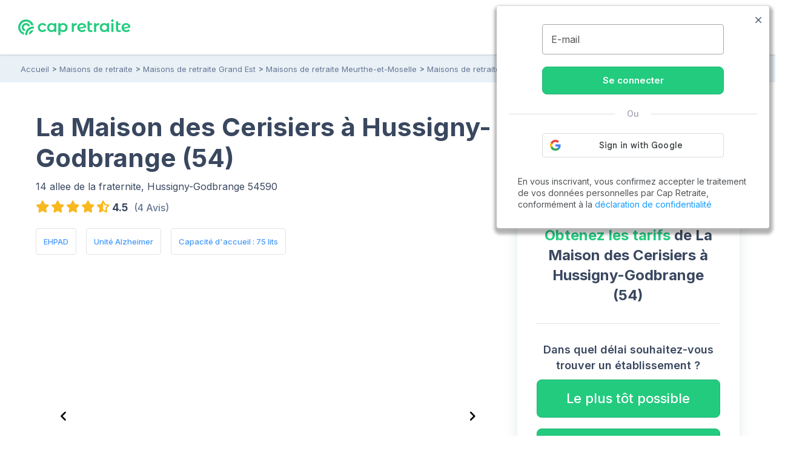

--- FILE ---
content_type: text/html; charset=UTF-8
request_url: https://www.capretraite.fr/maisons-de-retraite/meurthe-et-moselle-54/hussigny-godbrange/la-maison-des-cerisiers/
body_size: 22636
content:
<!DOCTYPE html><html lang="fr"><head><meta charset="utf-8" /><meta name="viewport" content="width=device-width, initial-scale=1, shrink-to-fit=no"><base href="/" /><link rel="shortcut icon" href="https://www.capretraite.fr/cap-module/assets/annuaire/images/favicon.ico" /><link rel="apple-touch-icon" href="https://www.capretraite.fr/cap-module/assets/landings/boom_long/img/appleIconTouch.png"><title>La Maison des Cerisiers : EHPAD à Hussigny-Godbrange (54590) – Maisons de retraite et EHPAD en Meurthe-et-Moselle (54)</title><meta name="description" content="Retrouvez toutes les informations sur EHPAD La Maison des Cerisiers à Hussigny-Godbrange (54590) | Tarifs, Photos, Avis..." /><meta property="og:type" content="website" /><meta property='og:title' content="Cap Retraite | La Maison des Cerisiers : EHPAD à Hussigny-Godbrange (54590) – Maisons de retraite et EHPAD en Meurthe-et-Moselle (54)"/><meta property='og:image' content="https://images.capretraite.fr/image/upload/residences_new/291625241226203641/dk66onqjkcplzh7bjox3.jpg"/><meta property='og:description' content="Retrouvez toutes les informations sur EHPAD La Maison des Cerisiers à Hussigny-Godbrange (54590) | Tarifs, Photos, Avis..."/><meta property='og:url' content="https://www.capretraite.fr/maisons-de-retraite/meurthe-et-moselle-54/hussigny-godbrange/la-maison-des-cerisiers/" /><link rel='canonical' href='https://www.capretraite.fr/maisons-de-retraite/meurthe-et-moselle-54/hussigny-godbrange/la-maison-des-cerisiers/' /> <script type='application/ld+json'>{"@context":"http:\/\/schema.org","@type":"BreadcrumbList","itemListElement":[{"@type":"ListItem","position":1,"name":"Accueil","item":{"@id":"https:\/\/www.capretraite.fr\/"}},{"@type":"ListItem","position":2,"name":"Maisons de retraite","item":{"@id":"https:\/\/www.capretraite.fr\/maisons-de-retraite\/"}},{"@type":"ListItem","position":3,"name":"Maisons de retraite Grand Est","item":{"@id":"https:\/\/www.capretraite.fr\/maisons-de-retraite\/region\/grand-est\/"}},{"@type":"ListItem","position":4,"name":"Maisons de retraite Meurthe-et-Moselle","item":{"@id":"https:\/\/www.capretraite.fr\/maisons-de-retraite\/meurthe-et-moselle-54\/"}},{"@type":"ListItem","position":5,"name":"Maisons de retraite \u00e0 Hussigny-Godbrange","item":{"@id":"https:\/\/www.capretraite.fr\/maisons-de-retraite\/meurthe-et-moselle-54\/hussigny-godbrange\/"}},{"@type":"ListItem","position":6,"name":"La Maison des Cerisiers","item":{"@id":"https:\/\/www.capretraite.fr\/maisons-de-retraite\/meurthe-et-moselle-54\/hussigny-godbrange\/la-maison-des-cerisiers\/"}}]}</script><script type='application/ld+json'>{"@context":"https:\/\/schema.org","@type":"WebSite","url":"https:\/\/www.capretraite.fr","@id":"https:\/\/www.capretraite.fr\/#website","inLanguage":"FR","publisher":{"@id":"https:\/\/www.capretraite.fr\/#organization"},"name":"Cap Retraite : choisir sa place en maison de retraite \/ EHPAD","image":"https:\/\/www.capretraite.fr\/cap-module\/assets\/annuaire\/images\/capretrait_mini_site.png","headline":"Cap Retraite : choisir sa place en maison de retraite \/ EHPAD","keywords":"EHPAD,Maison de retraite,Aide \u00e0 domicile,R\u00e9sidence seniors"}</script><script type='application/ld+json'>{"@context":"https:\/\/schema.org","@type":"Organization","url":"https:\/\/www.capretraite.fr\/","@id":"https:\/\/www.capretraite.fr\/#organization","name":"Cap Retraite","logo":{"@type":"ImageObject","url":"https:\/\/www.capretraite.fr\/cap-module\/assets\/annuaire\/images\/logo-cr.svg"},"legalName":"Cap Retraite SAS","description":"Choisir sa place en maison de retraite \/ EHPAD","sameAs":["https:\/\/www.facebook.com\/capretraite.fr\/","https:\/\/x.com\/Cap_Retraite","https:\/\/www.instagram.com\/capretraite\/","https:\/\/www.linkedin.com\/company\/capretraite\/","https:\/\/www.youtube.com\/@capretraite","https:\/\/www.pagesjaunes.fr\/pros\/01589600","https:\/\/fr.trustpilot.com\/review\/capretraite.fr","https:\/\/www.societe.com\/societe\/cap-retraite-408760023.html","https:\/\/www.infogreffe.com\/entreprise-societe\/408760023-cap-retraite-750106B214310000.html"],"address":{"@type":"PostalAddress","addressLocality":"Paris","postalCode":"75008","streetAddress":"91 rue du Faubourg Saint Honor\u00e9","addressCountry":"France"},"telephone":"+33 1 76 35 04 40"}</script><script type='application/ld+json'>{"@context":"http:\/\/schema.org","@type":"MedicalBusiness","sameAs":["http:\/\/www.productontology.org\/doc\/Retirement_home","http:\/\/www.productontology.org\/doc\/Nursing_home"],"name":"La Maison des Cerisiers","image":"https:\/\/images.capretraite.fr\/image\/upload\/f_auto,q_auto:good,c_thumb,h_480,w_768\/residences_new\/291625241226203641\/dk66onqjkcplzh7bjox3.jpg","description":"Inaugur\u00e9e le 02\/05\/2019, La Maison des Cerisiers d'une capacit\u00e9 de 75 chambres, dont une unit\u00e9 de 13 chambres destin\u00e9e \u00e0 l'accueil des personnes atteintes de maladies de type Alzheimer, est dot\u00e9 d'un haut niveau de confort et b\u00e9n\u00e9ficie d'agencements et d'\u00e9quipements performants.","address":{"@type":"PostalAddress","addressLocality":"Hussigny-Godbrange","postalCode":"54590","streetAddress":"14 allee de la fraternite"},"geo":{"@type":"GeoCoordinates","latitude":"49.49579","longitude":"5.8558"},"identifier":{"@type":"PropertyValue","propertyID":"FINESS","value":"540023371","sameAs":"http:\/\/finess.sante.gouv.fr\/fininter\/jsp\/index.jsp"},"priceRange":"\u20ac\u20ac","amenityFeature":[{"@type":"LocationFeatureSpecification","value":"True","name":"EHPAD","sameAs":"https:\/\/fr.wikipedia.org\/wiki\/%C3%89tablissement_d%27h%C3%A9bergement_pour_personnes_%C3%A2g%C3%A9es_d%C3%A9pendantes"},{"@type":"LocationFeatureSpecification","value":"True","name":"EHPAD UPPD","sameAs":"https:\/\/fr.wikipedia.org\/wiki\/%C3%89tablissement_d%27h%C3%A9bergement_pour_personnes_%C3%A2g%C3%A9es_d%C3%A9pendantes"},{"@type":"LocationFeatureSpecification","value":"True","name":"Unit\u00e9 Alzheimer"},{"@type":"LocationFeatureSpecification","value":"True","name":"Accueil temporaire"},{"@type":"LocationFeatureSpecification","value":"True","name":"Accueil permanent"},{"@type":"LocationFeatureSpecification","value":"True","name":"Dispositif anti-fugue"},{"@type":"LocationFeatureSpecification","value":"True","name":"Ascenseur","sameAs":"https:\/\/fr.wikipedia.org\/wiki\/Ascenseur"},{"@type":"LocationFeatureSpecification","value":"True","name":"Rampes de soutien partout"},{"@type":"LocationFeatureSpecification","value":"True","name":"Accessibilit\u00e9 handicap\u00e9","sameAs":"https:\/\/fr.wikipedia.org\/wiki\/Accessibilit%C3%A9"},{"@type":"LocationFeatureSpecification","value":"True","name":"Restauration sur place"},{"@type":"LocationFeatureSpecification","value":"True","name":"R\u00e9gime v\u00e9g\u00e9tarien","sameAs":"https:\/\/fr.wikipedia.org\/wiki\/V%C3%A9g%C3%A9tarisme"},{"@type":"LocationFeatureSpecification","value":"True","name":"R\u00e9gime sans sel","sameAs":"https:\/\/fr.wikipedia.org\/wiki\/R%C3%A9gime_hyposod%C3%A9"},{"@type":"LocationFeatureSpecification","value":"True","name":"R\u00e9gime sp\u00e9cial diab\u00e8te"},{"@type":"LocationFeatureSpecification","value":"True","name":"Commerces \u00e0 proximit\u00e9","sameAs":"https:\/\/fr.wikipedia.org\/wiki\/Commerce_de_d%C3%A9tail"},{"@type":"LocationFeatureSpecification","value":"True","name":"Salle de restauration climatis\u00e9e","sameAs":"https:\/\/fr.wikipedia.org\/wiki\/Climatisation"},{"@type":"LocationFeatureSpecification","value":"True","name":"Salon de coiffure","sameAs":"https:\/\/fr.wikipedia.org\/wiki\/Coiffeur"},{"@type":"LocationFeatureSpecification","value":"True","name":"P\u00e9dicure","sameAs":"https:\/\/fr.wikipedia.org\/wiki\/P%C3%A9dicurie"},{"@type":"LocationFeatureSpecification","value":"True","name":"Biblioth\u00e8que","sameAs":"https:\/\/fr.wikipedia.org\/wiki\/Biblioth%C3%A8que"},{"@type":"LocationFeatureSpecification","value":"True","name":"Animatrice","sameAs":"https:\/\/fr.wikipedia.org\/wiki\/Animateur_socioculturel"},{"@type":"LocationFeatureSpecification","value":"True","name":"Equipe d'animation","sameAs":"https:\/\/fr.wikipedia.org\/wiki\/Animateur_socioculturel"},{"@type":"LocationFeatureSpecification","value":"True","name":"Ateliers m\u00e9moire"},{"@type":"LocationFeatureSpecification","value":"True","name":"Promenade","sameAs":"https:\/\/fr.wikipedia.org\/wiki\/Promenade"}],"additionalType":"https:\/\/schema.org\/Geriatric","aggregateRating":{"@type":"AggregateRating","ratingValue":4.5,"bestRating":5,"worstRating":0,"reviewCount":4},"review":[{"@type":"Review","author":{"@type":"Person","name":"Marie T."},"datePublished":"2026-01-13","description":"personnel tr\u00e8s sympatique, surtout les infirmires et les aides soignantes","reviewRating":{"@type":"Rating","ratingValue":5,"bestRating":5,"worstRating":0}},{"@type":"Review","author":{"@type":"Person","name":"Cesaltina S."},"datePublished":"2026-01-13","description":"Tr\u00e8s belle r\u00e9sidence","reviewRating":{"@type":"Rating","ratingValue":4.2,"bestRating":5,"worstRating":0}},{"@type":"Review","author":{"@type":"Person","name":"Cesaltina S."},"datePublished":"2026-01-13","description":"Non","reviewRating":{"@type":"Rating","ratingValue":4.2,"bestRating":5,"worstRating":0}},{"@type":"Review","author":{"@type":"Person","name":"Francois I."},"datePublished":"2026-01-13","description":"R\u00e9sidence tr\u00e8s r\u00e9cente bien entretenue . L\u2019unit\u00e9 prot\u00e9g\u00e9e est bien g\u00e9r\u00e9e. Globalement nous pouvons dire notre satisfaction.","reviewRating":{"@type":"Rating","ratingValue":3.8,"bestRating":5,"worstRating":0}}]}</script><script type='application/ld+json'>{"@context":"https:\/\/schema.org","@type":"FAQPage","mainEntity":[{"@type":"Question","name":"Quels sont les points forts de la r\u00e9sidence La Maison des Cerisiers ?","acceptedAnswer":{"@type":"Answer","text":"Les points forts retenus par les familles de r\u00e9sidents sont le Personnel attentif aux r\u00e9sidents, la Convivialit\u00e9 et la S\u00e9curit\u00e9. D\u00e9couvrir la r\u00e9sidence La Maison des Cerisiers"}},{"@type":"Question","name":"Quelles sont les caract\u00e9ristiques de la r\u00e9sidence La Maison des Cerisiers ?","acceptedAnswer":{"@type":"Answer","text":"La r\u00e9sidence La Maison des Cerisiers est un EHPAD situ\u00e9 \u00e0  Hussigny-Godbrange (54) et pouvant accueillir 75 r\u00e9sidents. Cet \u00e9tablissement b\u00e9n\u00e9ficie d'une unit\u00e9 Alzheimer. En savoir plus sur la r\u00e9sidence La Maison des Cerisiers"}}]}</script> <link rel="preconnect" href="https://fonts.googleapis.com"><link rel="preconnect" href="https://fonts.gstatic.com" crossorigin><link rel="preconnect" href="https://res.cloudinary.com"><link rel="dns-prefetch" href="https://stackpath.bootstrapcdn.com"><link rel="dns-prefetch" href="https://maxcdn.bootstrapcdn.com"><link rel="dns-prefetch" href="https://retraite.herokuapp.com"><link rel="stylesheet" href="https://stackpath.bootstrapcdn.com/bootstrap/4.1.3/css/bootstrap.min.css" integrity="sha384-MCw98/SFnGE8fJT3GXwEOngsV7Zt27NXFoaoApmYm81iuXoPkFOJwJ8ERdknLPMO" crossorigin="anonymous"><link href="https://www.capretraite.fr/cap-module/assets/annuaire/css/critical.min.css" rel="stylesheet" type="text/css" /><link rel="preconnect" href="https://www.youtube.com"><link rel="dns-prefetch" href="https://cdn.jsdelivr.net"><link href="https://cdn.jsdelivr.net/npm/@splidejs/splide@4.1.4/dist/css/splide.min.css" rel="stylesheet"></link> <style>                 #carouselResidence .carousel-block .item {                     height: 300px;                     width: 100%;                     overflow: hidden;                 }                 #carouselResidence .carousel-block .item .carousel-img{                     height: 100%;                     width: 100%;                     background-repeat: no-repeat;                     background-position: 50%;                     background-size: cover;                 }                 #carouselResidence .carousel-block .item iframe{                               margin-left:-100%;                            pointer-events: none                 }                 #carouselResidence .carousel-block .item img{                     height: 100%;                     width: 100%;                 }                 @media screen and (min-width: 768px){                     #carouselResidence .carousel-block .item{                             height: 480px;                             border-radius: 8px;                     }                 }             </style> <link rel="preload" href="https://www.capretraite.fr/cap-module/assets/annuaire/css/details.min.css" as="style" onload="this.onload=null;this.rel='stylesheet';" data-preload="true"><noscript><link rel="stylesheet" href="https://www.capretraite.fr/cap-module/assets/annuaire/css/details.min.css"></noscript><meta name="robots" content="index,follow"/> <script>             var parts = window.location.pathname.split('/');             var landing_name = parts[1];             var dataLayer = window.dataLayer || [];         </script> <script src="https://retraite.herokuapp.com/get_visitor_id/n2EIwlDHI2DTegG46m79ATxE2J82MVEe"></script> <script>                 let dataLayerInit = JSON.parse('{"page_category1":"Site","page_category2":"maisons-de-retraite","page_category3":"meurthe-et-moselle-54","page_category4":"hussigny-godbrange","page_category5":"la-maison-des-cerisiers"}');                  dataLayerInit.visitor_id = window.visitor_data ? window.visitor_data.visitor_id:"";                 dataLayer.push(dataLayerInit);             </script> <script>(function(w,d,s,l,i){w[l]=w[l]||[];w[l].push({'gtm.start':             new Date().getTime(),event:'gtm.js'});var f=d.getElementsByTagName(s)[0],             j=d.createElement(s),dl=l!='dataLayer'?'&l='+l:'';j.async=true;j.src=             'https://www.googletagmanager.com/gtm.js?id='+i+dl;f.parentNode.insertBefore(j,f);             })(window,document,'script','dataLayer','GTM-56PLNV8');</script> </head><body><noscript><iframe src="https://www.googletagmanager.com/ns.html?id=GTM-56PLNV8" height="0" width="0" style="display:none;visibility:hidden"></iframe></noscript><header id="header" class="wp-header d-flex  align-items-center justify-content-between"><div class="brandLogo hide-menu-open"><a class="logo" href="/" title="Capretraite.fr"><img alt="Cap Retraite : EHPAD et maisons de retraite en France" src="https://www.capretraite.fr/cap-module/assets/annuaire/images/logo-cr.svg"></a></div><div class="title-menu fs-21 text-blue-g text-uppercase text-medium hide-menu-open"> MENU </div><nav id="site-navigation" class="main-navigation row flex-grow-1 justify-content-center"><div class="row justify-content-end"><ul id="primary-menu" class="navbar-custom row position-relative justify-content-center"><li id="menu-item-cap-156083" class="menu-item menu-item-type-custom menu-item-object-custom menu-item-has-children col-12 item-main menu-item-cap-156083 dropdown-block relative"><a class="dropbtn  main-link" data-toggle="dropdown" data-tr='{"event":"annuaire_event","event_category":"annuaire","event_action":"click","event_label":"CTA","event_name":"annuaire_CTA","CTA":""}'>Maison de retraite<span class='icon'><svg xmlns="http://www.w3.org/2000/svg" width="24" height="15" viewBox="0 0 24 15"><path fill="#39475f" d="M18.192,21.725,27.267,11.8a1.607,1.607,0,0,1,2.422,0,2.018,2.018,0,0,1,0,2.656L19.407,25.7a1.609,1.609,0,0,1-2.365.055L6.688,14.461a2.013,2.013,0,0,1,0-2.656,1.607,1.607,0,0,1,2.422,0Z" transform="translate(-6.188 -11.247)"/></svg></span></a><ul class=" menu-block row depth_0" ><li id="menu-item-cap-156084" class="menu-item menu-item-type-taxonomy menu-item-object-category col-12 menu-item-cap-156084"><a href="https://www.capretraite.fr/choisir-une-maison-de-retraite/ehpad/" class=" link" data-tr='{"event":"annuaire_event","event_category":"annuaire","event_action":"click","event_label":"CTA","event_name":"annuaire_CTA","CTA":""}'>EHPAD</a></li><li id="menu-item-cap-156085" class="menu-item menu-item-type-taxonomy menu-item-object-category col-12 menu-item-cap-156085"><a href="https://www.capretraite.fr/choisir-une-maison-de-retraite/les-residences-services-seniors/" class=" link" data-tr='{"event":"annuaire_event","event_category":"annuaire","event_action":"click","event_label":"CTA","event_name":"annuaire_CTA","CTA":""}'>Résidences séniors</a></li><li id="menu-item-cap-156086" class="menu-item menu-item-type-taxonomy menu-item-object-category col-12 blue-link see-link hover-title-b menu-item-cap-156086"><a href="https://www.capretraite.fr/choisir-une-maison-de-retraite/" class=" link" data-tr='{"event":"annuaire_event","event_category":"annuaire","event_action":"click","event_label":"CTA","event_name":"annuaire_CTA","CTA":""}'>Tout sur les maisons de retraite<span class='icon'><svg xmlns="http://www.w3.org/2000/svg" width="29.987" height="20" viewBox="0 0 29.987 20"><path d="M27,11.635a1.361,1.361,0,0,0-.01,1.917l6.333,6.343H9.219a1.354,1.354,0,0,0,0,2.708H33.311l-6.333,6.343a1.371,1.371,0,0,0,.01,1.917,1.349,1.349,0,0,0,1.906-.01l8.583-8.645h0a1.521,1.521,0,0,0,.281-.427,1.293,1.293,0,0,0,.1-.521,1.358,1.358,0,0,0-.385-.948l-8.583-8.645A1.327,1.327,0,0,0,27,11.635Z" transform="translate(-7.875 -11.252)"/></svg></span></a></li><li id="menu-item-cap-156087" class="menu-item menu-item-type-custom menu-item-object-custom col-12 footer-link menu-item-cap-156087"><a href="https://www.capretraite.fr/zest/comparateur/ehpad/?utm_source=seo&utm_medium=menu&utm_content=cta_header&tt=1&bg=1&th=1&&stt2=1&conf_f=testab_briscl1" class=" link" data-tr='{"event":"annuaire_event","event_category":"annuaire","event_action":"click","event_label":"CTA","event_name":"annuaire_CTA","CTA":""}'><span class='icon'><svg xmlns="http://www.w3.org/2000/svg" width="16.499" height="28.875" viewBox="0 0 16.499 28.875"><path d="M24.992,14.621H18.021L21.4,2.578a.26.26,0,0,0-.464-.219L9.1,17.882a.544.544,0,0,0,.406.863h6.972L13.1,30.788a.26.26,0,0,0,.464.219L25.4,15.491A.549.549,0,0,0,24.992,14.621Z" transform="translate(-8.996 -2.246)"/></svg></span>Comparateur en ligne</a></li></ul></li><li id="menu-item-cap-156088" class="menu-item menu-item-type-custom menu-item-object-custom menu-item-has-children col-12 item-main menu-item-cap-156088 dropdown-block relative"><a class="dropbtn  main-link" data-toggle="dropdown" data-tr='{"event":"annuaire_event","event_category":"annuaire","event_action":"click","event_label":"CTA","event_name":"annuaire_CTA","CTA":""}'>Aide à domicile<span class='icon'><svg xmlns="http://www.w3.org/2000/svg" width="24" height="15" viewBox="0 0 24 15"><path fill="#39475f" d="M18.192,21.725,27.267,11.8a1.607,1.607,0,0,1,2.422,0,2.018,2.018,0,0,1,0,2.656L19.407,25.7a1.609,1.609,0,0,1-2.365.055L6.688,14.461a2.013,2.013,0,0,1,0-2.656,1.607,1.607,0,0,1,2.422,0Z" transform="translate(-6.188 -11.247)"/></svg></span></a><ul class=" menu-block row depth_0" ><li id="menu-item-cap-156164" class="menu-item menu-item-type-taxonomy menu-item-object-category col-12 menu-item-cap-156164"><a href="https://www.capretraite.fr/aide-a-domicile/maintien-a-domicile/" class=" link" data-tr='{"event":"annuaire_event","event_category":"annuaire","event_action":"click","event_label":"CTA","event_name":"annuaire_CTA","CTA":""}'>Maintien à domicile</a></li><li id="menu-item-cap-156165" class="menu-item menu-item-type-taxonomy menu-item-object-category col-12 menu-item-cap-156165"><a href="https://www.capretraite.fr/aide-a-domicile/amenagement-du-domicile/" class=" link" data-tr='{"event":"annuaire_event","event_category":"annuaire","event_action":"click","event_label":"CTA","event_name":"annuaire_CTA","CTA":""}'>Aménagement du domicile</a></li><li id="menu-item-cap-156163" class="menu-item menu-item-type-taxonomy menu-item-object-category col-12 blue-link see-link hover-title-b menu-item-cap-156163"><a href="https://www.capretraite.fr/aide-a-domicile/" class=" link" data-tr='{"event":"annuaire_event","event_category":"annuaire","event_action":"click","event_label":"CTA","event_name":"annuaire_CTA","CTA":""}'>Tout sur les aides à domicile<span class='icon'><svg xmlns="http://www.w3.org/2000/svg" width="29.987" height="20" viewBox="0 0 29.987 20"><path d="M27,11.635a1.361,1.361,0,0,0-.01,1.917l6.333,6.343H9.219a1.354,1.354,0,0,0,0,2.708H33.311l-6.333,6.343a1.371,1.371,0,0,0,.01,1.917,1.349,1.349,0,0,0,1.906-.01l8.583-8.645h0a1.521,1.521,0,0,0,.281-.427,1.293,1.293,0,0,0,.1-.521,1.358,1.358,0,0,0-.385-.948l-8.583-8.645A1.327,1.327,0,0,0,27,11.635Z" transform="translate(-7.875 -11.252)"/></svg></span></a></li></ul></li><li id="menu-item-cap-156092" class="menu-item menu-item-type-custom menu-item-object-custom menu-item-has-children col-12 item-main menu-col menu-item-cap-156092 dropdown-block relative"><a class="dropbtn  main-link" data-toggle="dropdown" data-tr='{"event":"annuaire_event","event_category":"annuaire","event_action":"click","event_label":"CTA","event_name":"annuaire_CTA","CTA":""}'>Aides et conseils<span class='icon'><svg xmlns="http://www.w3.org/2000/svg" width="24" height="15" viewBox="0 0 24 15"><path fill="#39475f" d="M18.192,21.725,27.267,11.8a1.607,1.607,0,0,1,2.422,0,2.018,2.018,0,0,1,0,2.656L19.407,25.7a1.609,1.609,0,0,1-2.365.055L6.688,14.461a2.013,2.013,0,0,1,0-2.656,1.607,1.607,0,0,1,2.422,0Z" transform="translate(-6.188 -11.247)"/></svg></span></a><ul class=" menu-block row depth_0" ><li id="menu-item-cap-156093" class="menu-item menu-item-type-custom menu-item-object-custom menu-item-has-children col-12 col-lg-6 menu-item-cap-156093 block-submenu"><a class="dropbtn  link head-column" data-toggle="dropdown" data-tr='{"event":"annuaire_event","event_category":"annuaire","event_action":"click","event_label":"CTA","event_name":"annuaire_CTA","CTA":""}'>AIDES POUR SENIORS</a><ul class="sub-menu-block depth_1" ><li id="menu-item-cap-156094" class="menu-item menu-item-type-taxonomy menu-item-object-category col-12 menu-item-cap-156094"><a href="https://www.capretraite.fr/obtenir-aides-seniors/apa/" class=" link" data-tr='{"event":"annuaire_event","event_category":"annuaire","event_action":"click","event_label":"CTA","event_name":"annuaire_CTA","CTA":""}'>APA</a></li><li id="menu-item-cap-156095" class="menu-item menu-item-type-taxonomy menu-item-object-category col-12 menu-item-cap-156095"><a href="https://www.capretraite.fr/obtenir-aides-seniors/aides-financieres/" class=" link" data-tr='{"event":"annuaire_event","event_category":"annuaire","event_action":"click","event_label":"CTA","event_name":"annuaire_CTA","CTA":""}'>Aides financières</a></li><li id="menu-item-cap-156096" class="menu-item menu-item-type-taxonomy menu-item-object-category col-12 menu-item-cap-156096"><a href="https://www.capretraite.fr/obtenir-aides-seniors/droits-personnes-agees/" class=" link" data-tr='{"event":"annuaire_event","event_category":"annuaire","event_action":"click","event_label":"CTA","event_name":"annuaire_CTA","CTA":""}'>Droits des séniors</a></li><li id="menu-item-cap-156097" class="menu-item menu-item-type-taxonomy menu-item-object-category col-12 blue-link see-link hover-title-b menu-item-cap-156097"><a href="https://www.capretraite.fr/obtenir-aides-seniors/" class=" link" data-tr='{"event":"annuaire_event","event_category":"annuaire","event_action":"click","event_label":"CTA","event_name":"annuaire_CTA","CTA":""}'>Tout sur les aides pour séniors<span class='icon'><svg xmlns="http://www.w3.org/2000/svg" width="29.987" height="20" viewBox="0 0 29.987 20"><path d="M27,11.635a1.361,1.361,0,0,0-.01,1.917l6.333,6.343H9.219a1.354,1.354,0,0,0,0,2.708H33.311l-6.333,6.343a1.371,1.371,0,0,0,.01,1.917,1.349,1.349,0,0,0,1.906-.01l8.583-8.645h0a1.521,1.521,0,0,0,.281-.427,1.293,1.293,0,0,0,.1-.521,1.358,1.358,0,0,0-.385-.948l-8.583-8.645A1.327,1.327,0,0,0,27,11.635Z" transform="translate(-7.875 -11.252)"/></svg></span></a></li></ul></li><li id="menu-item-cap-156098" class="menu-item menu-item-type-custom menu-item-object-custom menu-item-has-children col-12 col-lg-6 menu-item-cap-156098 block-submenu"><a class="dropbtn  link head-column" data-toggle="dropdown" data-tr='{"event":"annuaire_event","event_category":"annuaire","event_action":"click","event_label":"CTA","event_name":"annuaire_CTA","CTA":""}'>SANTÉ DES SENIORS</a><ul class="sub-menu-block depth_1" ><li id="menu-item-cap-156099" class="menu-item menu-item-type-taxonomy menu-item-object-category col-12 menu-item-cap-156099"><a href="https://www.capretraite.fr/prevenir-dependance/sante-grand-age/" class=" link" data-tr='{"event":"annuaire_event","event_category":"annuaire","event_action":"click","event_label":"CTA","event_name":"annuaire_CTA","CTA":""}'>Santé du Grand-Âge</a></li><li id="menu-item-cap-156100" class="menu-item menu-item-type-taxonomy menu-item-object-category col-12 menu-item-cap-156100"><a href="https://www.capretraite.fr/prevenir-dependance/maladie-d-alzheimer/" class=" link" data-tr='{"event":"annuaire_event","event_category":"annuaire","event_action":"click","event_label":"CTA","event_name":"annuaire_CTA","CTA":""}'>Maladie d’Alzheimer</a></li><li id="menu-item-cap-156101" class="menu-item menu-item-type-taxonomy menu-item-object-category col-12 menu-item-cap-156101"><a href="https://www.capretraite.fr/prevenir-dependance/maladie-parkinson/" class=" link" data-tr='{"event":"annuaire_event","event_category":"annuaire","event_action":"click","event_label":"CTA","event_name":"annuaire_CTA","CTA":""}'>Maladie de Parkinson</a></li><li id="menu-item-cap-156102" class="menu-item menu-item-type-taxonomy menu-item-object-category col-12 blue-link see-link hover-title-b menu-item-cap-156102"><a href="https://www.capretraite.fr/prevenir-dependance/" class=" link" data-tr='{"event":"annuaire_event","event_category":"annuaire","event_action":"click","event_label":"CTA","event_name":"annuaire_CTA","CTA":""}'>Tout sur la santé des seniors<span class='icon'><svg xmlns="http://www.w3.org/2000/svg" width="29.987" height="20" viewBox="0 0 29.987 20"><path d="M27,11.635a1.361,1.361,0,0,0-.01,1.917l6.333,6.343H9.219a1.354,1.354,0,0,0,0,2.708H33.311l-6.333,6.343a1.371,1.371,0,0,0,.01,1.917,1.349,1.349,0,0,0,1.906-.01l8.583-8.645h0a1.521,1.521,0,0,0,.281-.427,1.293,1.293,0,0,0,.1-.521,1.358,1.358,0,0,0-.385-.948l-8.583-8.645A1.327,1.327,0,0,0,27,11.635Z" transform="translate(-7.875 -11.252)"/></svg></span></a></li></ul></li><li id="menu-item-cap-156103" class="menu-item menu-item-type-custom menu-item-object-custom menu-item-has-children col-12 col-lg-6 menu-item-cap-156103 block-submenu"><a class="dropbtn  link head-column" data-toggle="dropdown" data-tr='{"event":"annuaire_event","event_category":"annuaire","event_action":"click","event_label":"CTA","event_name":"annuaire_CTA","CTA":""}'>OUTILS DE CALCUL</a><ul class="sub-menu-block depth_1" ><li id="menu-item-cap-156104" class="menu-item menu-item-type-post_type menu-item-object-outils col-12 menu-item-cap-156104"><a href="https://www.capretraite.fr/outils-cap-retraite/calcul-de-lapa-en-maison-de-retraite/" class=" link" data-tr='{"event":"annuaire_event","event_category":"annuaire","event_action":"click","event_label":"CTA","event_name":"annuaire_CTA","CTA":""}'>Calcul de l’APA</a></li><li id="menu-item-cap-156105" class="menu-item menu-item-type-post_type menu-item-object-outils col-12 menu-item-cap-156105"><a href="https://www.capretraite.fr/outils-cap-retraite/calcul-du-gir/" class=" link" data-tr='{"event":"annuaire_event","event_category":"annuaire","event_action":"click","event_label":"CTA","event_name":"annuaire_CTA","CTA":""}'>Calcul du GIR</a></li><li id="menu-item-cap-156231" class="menu-item menu-item-type-post_type menu-item-object-post col-12 menu-item-cap-156231"><a href="https://www.capretraite.fr/obtenir-aides-seniors/droits-personnes-agees/obligation-alimentaire/" class=" link" data-tr='{"event":"annuaire_event","event_category":"annuaire","event_action":"click","event_label":"CTA","event_name":"annuaire_CTA","CTA":""}'>Obligation alimentaire</a></li><li id="menu-item-cap-156107" class="menu-item menu-item-type-post_type menu-item-object-page col-12 blue-link see-link hover-title-b menu-item-cap-156107"><a href="https://www.capretraite.fr/outils-cap-retraite/" class=" link" data-tr='{"event":"annuaire_event","event_category":"annuaire","event_action":"click","event_label":"CTA","event_name":"annuaire_CTA","CTA":""}'>Tous les outils de calcul<span class='icon'><svg xmlns="http://www.w3.org/2000/svg" width="29.987" height="20" viewBox="0 0 29.987 20"><path d="M27,11.635a1.361,1.361,0,0,0-.01,1.917l6.333,6.343H9.219a1.354,1.354,0,0,0,0,2.708H33.311l-6.333,6.343a1.371,1.371,0,0,0,.01,1.917,1.349,1.349,0,0,0,1.906-.01l8.583-8.645h0a1.521,1.521,0,0,0,.281-.427,1.293,1.293,0,0,0,.1-.521,1.358,1.358,0,0,0-.385-.948l-8.583-8.645A1.327,1.327,0,0,0,27,11.635Z" transform="translate(-7.875 -11.252)"/></svg></span></a></li></ul></li><li id="menu-item-cap-156108" class="menu-item menu-item-type-custom menu-item-object-custom menu-item-has-children col-12 col-lg-6 menu-item-cap-156108 block-submenu"><a class="dropbtn  link head-column" data-toggle="dropdown" data-tr='{"event":"annuaire_event","event_category":"annuaire","event_action":"click","event_label":"CTA","event_name":"annuaire_CTA","CTA":""}'>RESSOURCES</a><ul class="sub-menu-block depth_1" ><li id="menu-item-cap-156110" class="menu-item menu-item-type-post_type_archive menu-item-object-blog col-12 menu-item-cap-156110"><a href="https://www.capretraite.fr/blog/" class=" link" data-tr='{"event":"annuaire_event","event_category":"annuaire","event_action":"click","event_label":"CTA","event_name":"annuaire_CTA","CTA":""}'>Blog des séniors</a></li><li id="menu-item-cap-156109" class="menu-item menu-item-type-post_type menu-item-object-page col-12 menu-item-cap-156109"><a href="https://www.capretraite.fr/parutions-cap-retraite/" class=" link" data-tr='{"event":"annuaire_event","event_category":"annuaire","event_action":"click","event_label":"CTA","event_name":"annuaire_CTA","CTA":""}'>Parutions à télécharger</a></li><li id="menu-item-cap-163589" class="menu-item menu-item-type-custom menu-item-object-custom col-12 menu-item-cap-163589"><a href="https://ehpad-ai.capretraite.fr/auth/" class=" link" data-tr='{"event":"annuaire_event","event_category":"annuaire","event_action":"click","event_label":"CTA","event_name":"annuaire_CTA","CTA":""}'>EHPAD IA</a></li><li id="menu-item-cap-156111" class="menu-item menu-item-type-post_type menu-item-object-page col-12 menu-item-cap-156111"><a href="https://www.capretraite.fr/glossaire/" class=" link" data-tr='{"event":"annuaire_event","event_category":"annuaire","event_action":"click","event_label":"CTA","event_name":"annuaire_CTA","CTA":""}'>Glossaire</a></li></ul></li></ul></li><li id="menu-item-cap-158948" class="menu-item menu-item-type-custom menu-item-object-custom col-12 item-main menu-item-cap-158948"><a href="https://www.capretraite.fr/maisons-de-retraite/" class=" main-link" data-tr='{"event":"annuaire_event","event_category":"annuaire","event_action":"click","event_label":"CTA","event_name":"annuaire_CTA","CTA":"menu_header"}'>Annuaire des EHPAD</a></li><li id="menu-item-cap-156642" class="menu-item menu-item-type-custom menu-item-object-custom col-12 item-main menu-item-cap-156642"><a href="https://www.capretraite.fr/espace-famille/login" class=" main-link" data-tr='{"event":"annuaire_event","event_category":"annuaire","event_action":"click","event_label":"CTA","event_name":"annuaire_CTA","CTA":""}'>🔒 Espace Famille</a></li></ul></div></nav><div class="block-right flex-item row align-items-center justify-content-end"><div class="mr-13"><div class="annuaire-form" id="autocomplete-ville-header"><div class="block-search"><input data-type="full_location" data-slug="maisons-de-retraite" class="input-search" type="text" placeholder="Ville, département" autocomplete="off"/><label class="form-label-icone"><i class="icap-search text-green fs-21"></i></label><div class="autocomplete-suggestions-box"><div class="autocomplete-suggestions-res"></div></div></div><div class="align-content-center row d-md-none" id="label-icone"><i class="icap-search text-green fs-17"></i><div class="autocomplete-suggestions-box"><div class="autocomplete-suggestions-res"></div></div></div></div><div id="search-back"><span class="mobile close"><i class="icap-close fs-17"></i></span></div></div><div class="tel-mobile tel-action mr-13 hide-menu-open"><a aria-label="" data-tr='{"event": "generic_event",  "event_category": "engagement","event_action": "click","event_label": "phone","event_name": "click_phone"}' href='tel:0974595957'><div class="tel-border parent-middle"><div class="icon fill-green child-middle"><i class="icap-phone text-green fs-17"></i></div><div class="hidden-mobile full-num"><span class="tel text-green fs-16 bold">09.74.59.59.57</span><span class="text-grey medium fs-10">Disponible de 8h à 20h</span></div></div></a></div><div class="mobile-nav"><div class="bar1"></div><div class="bar2"></div><div class="bar3"></div><label class="title">MENU</label></div></div></header><div class="modal fade lb-custom right-side" tabindex="-1" role="dialog" aria-labelledby="Lightbox Sauvegarder" aria-hidden="true" id="compte-connection"><div class="modal-dialog"><div class="modal-content"><section class="header py-3"><div class="close d-flex align-items-center mt-1" data-dismiss="modal" aria-label="Fermer"><i class="icap-close fs-13 text-white mr-1"></i><span aria-hidden="true" class="fs-13 text-white underline regular">Fermer</span></div><div class="container"><p id="lb-title" class="fs-22 semibold text-white" data-title_fav = "Sélectionner cet établissement" data-title_brochure = "Télécharger la Brochure" ></p><p id="lb-name" class="text-white fs-16"></p></div></section><section class="content mt-3"><div class="container"><div class="bg-white box-shadow-hard radius py-3 px-2 d-flex flex-wrap justify-content-center"><div id="google_btn-block" class="connect-section"><div class="gg-loading row justify-content-center" style="display:none"><span style="width: 50px; height: 50px;"><svg version="1.1" x="0px" y="0px" viewBox="0 0 50 50" xml:space="preserve" fill="#23cb7f"><path d="M43.935,25.145c0-10.318-8.364-18.683-18.683-18.683c-10.318,0-18.683,8.365-18.683,18.683h4.068c0-8.071,6.543-14.615,14.615-14.615c8.072,0,14.615,6.543,14.615,14.615H43.935z"><animateTransform attributeType="xml" attributeName="transform" type="rotate" from="0 25 25" to="360 25 25" dur="0.6s" repeatCount="indefinite"/></path></svg></span></div><div class="section-acces"><div class="section-login"><form id="send-email" class="d-flex flex-wrap justify-content-center email-simple"><div class="floating-label"><input class="w-100 email-connection" type="email"><label for="email_connection">E-mail</label></div><p class="error-log text-red fs-12"></p><button class="btn btn-primary w-100 validate-login  mt-2" type="submit"><span>Se connecter<i class="icap-forward-arrow right"></i></span></button></form><div class="TextSeparator"><span class="TextSeparator__text">Ou</span></div><div class="block-gg d-flex justify-content-center"><div id="google_btn"></div></div></div><div class="section-code-validation hidden"><form id="check-code" class="d-flex flex-wrap justify-content-center"><p>Entrez le code reçus par E-mail</p><div class="code-validation-form mt-1"><input type="text" maxlength="1" class="code-input"><input type="text" maxlength="1" class="code-input"><input type="text" maxlength="1" class="code-input"><input type="text" maxlength="1" class="code-input"><input type="text" maxlength="1" class="code-input"><input type="text" maxlength="1" class="code-input"></div><span class="error-log text-red fs-12"></span><button class="btn  btn-primary w-100 mt-2 validate-login" type="submit"><span>Envoyer<i class="icap-forward-arrow right"></i></span></button></form><div class="d-flex flex-wrap justify-content-center mt-2"><p class="back-email">Retour / Renvoyer</p></div></div></div><div class="mt-3 col-12"><p class="text-grey fs-14"> En vous inscrivant, vous confirmez accepter le traitement de vos données personnelles par Cap Retraite, conformément à la <a href="/confidentialite/" target="_blank">déclaration de confidentialité</a></p></div></div></div></div></section><section class="mt-5 d-flex align-items-center justify-content-center pr-m-0"><i class="icap-lock fs-12 mr-1"></i><span class="fs-10 lh-12 d-inline-block semibold text-lightgrey"> Vos données<br>sont protégées</span><span class="d-inline-block mx-1">|</span><span class="logo-rgpd"></span><span class="fs-10 lh-12 semibold text-lightgrey d-inline-block"> Respect des normes <br class="d-block d-sm-none"><br class="d-none d-sm-block"> européennes en vigueur </span></section></div></div></div><div id="lb-exit" class="modal fade lb-exit lb-pop-mini" tabindex="-1" role="dialog" aria-labelledby="Lightbox form" aria-hidden="true"><div class="modal-dialog"><div class="modal-header"><button type="button" class="close" data-dismiss="modal" aria-label="Fermer">&times;</button></div><div class="modal-content"><div class="modal-body"><div class="mini-pop-block primary"><p class="pop-title bold "><span class="text-blue">Téléchargez la brochure de la résidence ?</p><p class="pop-description">Avant de partir, téléchargez la brochure de la résidence que vous pourrez parcourir à votre guise</p><div class="row justify-content-center"><button class="btn btn-outline secondary fs-13 btn-actions btn-brochure no-registred validate" data-toggle="popover" data-placement="bottom" data-func="convertToPDF" data-name="La Maison des Cerisiers" data-dismiss="modal" style="min-width:180px" ><span><i class="icap-download"></i>Télécharger</span></button></div></div></div></div></div></div><div id="videoModal" class="modal fade lb-video" tabindex="-1" role="dialog" aria-labelledby="Lightbox form" aria-hidden="true"><div class="modal-dialog"><div class="modal-header"><button type="button" class="close" data-dismiss="modal" aria-label="Fermer">×</button></div><div class="modal-content"><div class="modal-body"><div class="video container"><iframe allow="accelerometer; clipboard-write; encrypted-media; gyroscope; picture-in-picture" allowfullscreen></iframe></div></div></div></div></div><main  class="text-darkgrey"><aside id="cta_top" class="fixed-top hidden"><div class="actions-top bg-white d-none d-lg-flex align-items-center justify-content-between"><div class="d-flex align-items-center"><div class="img-top mr-2"><img class="lazy" data-src="https://images.capretraite.fr/image/upload/f_auto,q_auto:good,c_thumb,h_480,w_768/residences_new/291625241226203641/dk66onqjkcplzh7bjox3.jpg"></div><div class="info-top"><p class="bold fs-18">La Maison des Cerisiers à Hussigny-Godbrange (54)</p><div class="d-flex align-items-center big-star"><div><ul class="list-icon stars yellow"><li><i class='icap-star-solide'></i></li><li><i class='icap-star-solide'></i></li><li><i class='icap-star-solide'></i></li><li><i class='icap-star-solide'></i></li><li><i class='icap-star-half'></i></li></ul></div><div class="fs-16 bold note"> 4.5						</div><div class="fs-16  medium text-lightgrey ml-1"> (4&nbsp;Avis) </div></div></div></div><div class="d-flex align-items-center"><div class="text-center mr-1"><p class="bold fs-18 fs-t-16">À partir de : <span class="blur">#### </span>€&nbsp;/mois</p></div><div><a href="#0" role="button" data-toggle="modal" data-target=".lb-popform" class="btn btn-primary big btn-action position-relative pr-5 ">Découvrir les tarifs<i class="icap-forward-arrow right"></i></a></div></div></div></aside><article><div class="m-0 bg-grey-darker"><div class="p-t-0"><nav><div class="breadcrumb d-block"><a class="d-none d-md-inline-block" href="/"> Accueil </a><a class="d-none d-md-inline-block" href="/maisons-de-retraite/"> Maisons de retraite </a><a class="d-none d-md-inline-block" href="/maisons-de-retraite/region/grand-est/"> Maisons de retraite Grand Est </a><a class="d-none d-md-inline-block" href="/maisons-de-retraite/meurthe-et-moselle-54/"> Maisons de retraite Meurthe-et-Moselle </a><a class="" href="/maisons-de-retraite/meurthe-et-moselle-54/hussigny-godbrange/"><i class="d-md-none icap-back-arrow fs-18"></i> Maisons de retraite à Hussigny-Godbrange </a><a class="d-none d-md-inline-block" href="/maisons-de-retraite/meurthe-et-moselle-54/hussigny-godbrange/la-maison-des-cerisiers/"> La Maison des Cerisiers </a></div></nav></div></div><section class="pt-md-3 pt-lg-5" id="top-section"><div class="arc d-none d-lg-block"><img alt="" src="https://www.capretraite.fr/cap-module/assets/annuaire/images/residence_arc_top.svg"></div><div class="container"><div class="row"><div class="col-lg-8 px-m-0 left-col"><section><div class="row"><div class="col-12 order-md-1"><div class="mt-md-2"><figure  id="carouselResidence" style="overflow:hidden;" class="position-relative carouselArrow"><div id="carousel-block"  class="carousel-block splide"  role="group" aria-label="crousel block"><div class="splide__track"><ul class="splide__list"><li class="item splide__slide "><iframe id="yt-video" width="300%" height="100%" src="https://www.youtube.com/embed/OeZmPHtt8oI?enablejsapi=1&controls=0&autoplay=1&mute=1&loop=1&playlist=OeZmPHtt8oI" frameborder="0" allow="autoplay"></iframe><button class="yt-mute btn fs-13 btn-actions"><i class="icap-volume1"></i></button></li><li class="item splide__slide"><img alt="" class="carousel-img" src=https://images.capretraite.fr/image/upload/f_auto,q_auto:good,c_thumb,h_480,w_768/residences_new/291625241226203641/dk66onqjkcplzh7bjox3.webp  /></li><li class="item splide__slide"><img alt="" class="carousel-img"  data-splide-lazy=https://images.capretraite.fr/image/upload/f_auto,q_auto:good,c_thumb,h_480,w_768/residences_new/291625241226203641/dytzrhyyutsl8wr9uvbh.webp  /></li><li class="item splide__slide"><img alt="" class="carousel-img"  data-splide-lazy=https://images.capretraite.fr/image/upload/f_auto,q_auto:good,c_thumb,h_480,w_768/residences_new/291625241226203641/ffwppnuwfbyecpqqmnwo.jpeg  /></li><li class="item splide__slide"><img alt="" class="carousel-img"  data-splide-lazy=https://images.capretraite.fr/image/upload/f_auto,q_auto:good,c_thumb,h_480,w_768/residences_new/291625241226203641/qnkfhm03md9qm1leoffe.jpeg  /></li><li class="item splide__slide"><img alt="" class="carousel-img"  data-splide-lazy=https://images.capretraite.fr/image/upload/f_auto,q_auto:good,c_thumb,h_480,w_768/residences_new/291625241226203641/rqy3agyhlrtv9a0wniab.webp  /></li><li class="item splide__slide"><img alt="" class="carousel-img"  data-splide-lazy=https://images.capretraite.fr/image/upload/f_auto,q_auto:good,c_thumb,h_480,w_768/residences_new/291625241226203641/yugcxqbzhzag7atruawu.JPG  /></li></ul></div></div><div class="d-flex d-md-none banner-action-mob"><div><div><button id="share-btn-mob" class="btn mr-2 mr-t-1 fs-13 btn-actions" aria-label="share"><i class="icap-share" ></i></button></div><div class="mt-1 hidden" id="share-list-mob"><div class="share_toolbox pr-t-1 d-flex align-items-center"><ul class="mb-0" id="share-block" data-url="http%3A%2F%2Fwww.capretraite.fr%2Fmaisons-de-retraite%2Fmeurthe-et-moselle-54%2Fhussigny-godbrange%2Fla-maison-des-cerisiers%2F" data-title="Cap+Retraite+%7C+La+Maison+des+Cerisiers+%3A+EHPAD+%C3%A0+Hussigny-Godbrange+%2854590%29+%E2%80%93+Maisons+de+retraite+et+EHPAD+en+Meurthe-et-Moselle+%2854%29" data-msg="Retrouvez+toutes+les+informations+sur+EHPAD+La+Maison+des+Cerisiers+%C3%A0+Hussigny-Godbrange+%2854590%29+%7C+Tarifs%2C+Photos%2C+Avis..."><li aria-label="facebook" role="button" data-type="facebook" class="facebook js-share cursor-pointer"><i class="icap-facebook fs-16"></i></li><li aria-label="instagram" role="button" class="instagram js-share cursor-pointer" data-type="instagram"><i class="icap-instagram fs-16"></i></li><li  aria-label="whatsapp" class="whatsapp  js-share cursor-pointer" data-type="whatsapp" role="button"><i class="icap-whatsapp fs-16"></i></li></ul></div></div></div><button class="btn fs-13 btn-actions btn-favorite mr-2 mr-t-1  no-registred " aria-label="favorite" data-id="0014I00001kNlMPQA0" data-toggle="popover" data-placement="left" data-func="toggleFavorite" data-name="La Maison des Cerisiers" ><i class="icap-heart"></i></button><button class="btn fs-13 btn-actions btn-brochure mobile  no-registred" aria-label="favorite" data-id="0014I00001kNlMPQA0" data-toggle="popover" data-placement="left" data-func="convertToPDF" data-name="La Maison des Cerisiers" ><i class="icap-download"></i></button></div><div class="banner-action-left"></div></figure></div><div class="d-flex justify-content-between mt-md-5 mx-m-2"><div class=""><p class="medium fs-17 fs-m-13">Cet établissement intéresse les internautes !</p><div class="d-flex"><div class="fs-15 text-green bold fs-m-13 d-flex align-items-center"><i class="icap-view fs-21 mr-1"></i><span> 1852 vues							</span></div></div></div><div class="d-none d-md-flex align-content-center"><div class="mr-2 mr-t-1 d-flex align-items-center"><button class="btn fs-13 btn-actions btn-favorite  no-registred " data-deactive="Ajouter" data-active="Ajouté" data-id="0014I00001kNlMPQA0" data-toggle="popover" data-placement="bottom" data-func="toggleFavorite" data-name="La Maison des Cerisiers" ><i class="icap-heart"></i><span>Ajouter</span></button></div><div class="share_toolbox pr-t-1 d-flex align-items-center"><ul class="mb-0" id="share-block" data-url="http%3A%2F%2Fwww.capretraite.fr%2Fmaisons-de-retraite%2Fmeurthe-et-moselle-54%2Fhussigny-godbrange%2Fla-maison-des-cerisiers%2F" data-title="Cap+Retraite+%7C+La+Maison+des+Cerisiers+%3A+EHPAD+%C3%A0+Hussigny-Godbrange+%2854590%29+%E2%80%93+Maisons+de+retraite+et+EHPAD+en+Meurthe-et-Moselle+%2854%29" data-msg="Retrouvez+toutes+les+informations+sur+EHPAD+La+Maison+des+Cerisiers+%C3%A0+Hussigny-Godbrange+%2854590%29+%7C+Tarifs%2C+Photos%2C+Avis..."><li aria-label="facebook" role="button" data-type="facebook" class="facebook js-share cursor-pointer"><i class="icap-facebook fs-16"></i></li><li aria-label="instagram" role="button" class="instagram js-share cursor-pointer" data-type="instagram"><i class="icap-instagram fs-16"></i></li><li  aria-label="whatsapp" class="whatsapp  js-share cursor-pointer" data-type="whatsapp" role="button"><i class="icap-whatsapp fs-16"></i></li></ul></div></div></div><div class="bg-grey mt-5 py-3 px-3 d-none d-md-flex align-items-center justify-content-between"><p class="semibold">Télécharger la Brochure</p><button class="btn btn-outline secondary fs-13 btn-actions btn-brochure  no-registred validate" data-toggle="popover" data-placement="bottom" data-func="convertToPDF" data-name="La Maison des Cerisiers" ><span><i class="icap-download"></i>Télécharger</span><img  src="/cap-module/assets/annuaire/images/lb-loader.svg"></button></div></div><div class="col-12 order-md-0 info-residence"><div class="mx-m-2"><hr class="d-md-none small" /><h1 class="bold fs-42 fs-m-26">La Maison des Cerisiers à Hussigny-Godbrange (54)</h1><p class="fs-16 fs-m-13 mt-1" id="location_ref"> 14 allee de la fraternite, Hussigny-Godbrange 54590				</p><div class="d-flex flex-wrap align-items-center mt-1"><div class="d-flex align-items-center big-star"><div><ul class="list-icon stars yellow"><li><i class='icap-star-solide'></i></li><li><i class='icap-star-solide'></i></li><li><i class='icap-star-solide'></i></li><li><i class='icap-star-solide'></i></li><li><i class='icap-star-half'></i></li></ul></div><div class="fs-17 fs-m-13 bold note"> 4.5							</div><div class="fs-16 fs-m-13 medium text-lightgrey ml-1"> (4&nbsp;Avis) </div></div></div></div><div class="mt-2 mx-m-2"><div class="splide" id="tag_list"><div class="splide__track"><ul class="splide__list tag_list d-flex fs-13 fs-m-11 medium"><li class="splide__slide d-inline"><span>EHPAD								</li><li class="splide__slide d-inline"><span>Unité Alzheimer</span></li><li class="splide__slide d-inline"><span>Capacité d'accueil : 75 lits</span></li></ul></div></div></div></div></div></section><div class="d-lg-none mt-2 mx-m-1 mx-t-0"><aside class="job-cta" aria-label="Offres d'emploi"><div class="job-cta__card d-md-flex d-lg-block justify-content-md-between align-items-center"><div class="job-cta__header"><span class="job-cta__icon" aria-hidden="true"><i class="icap-briefcase text-green fs-21"></i></span><div class="job-cta__titlewrap"><h3 class="job-cta__title">Vous cherchez un emploi&nbsp;!</h3><p class="job-cta__subtitle">Cap Retraite vous aide à trouver un emploi</p></div></div><div class="job-cta__actions mt-md-0 mt-lg-3"><a class="btn btn-primary job-cta__btn position-relative w-100" target="__blank" href="https://emploi.capretraite.fr/"> Postuler en ligne <i class="icap-forward-arrow right"></i></a></div></div></aside></div><section class="mt-5 mt-m-0 mx-m-2"><hr class="d-md-none" /><h2 class="fs-34 fs-m-24 bold">L’établissement</h2><p class="mt-2 fs-17 medium"><span>Inaugurée le 02/05/2019, La Maison des Cerisiers d'une capacité de 75 chambres, dont une unité de 13 chambres destinée à l'accueil des personnes atteintes de maladies de type Alzheimer, est doté d'un haut niveau de confort et bénéficie d'agencements</span><span class="bold underline text-lightblue cursor-pointer" id="read-more">Lire plus</span><span class="more"> et d'équipements performants.<br></span></p></section><section  class="mt-10 mt-m-0 mx-m-2"><hr class="d-md-none" /><div id="caracteristiques"><h2 class="mb-4 mb-m-2 bold fs-34 fs-m-24">Informations principales</h2><div class="mb-3"><ul class="fs-16 fs-m-15 medium half "><li class="mb-2"><i class="icap-check mr-1 mb-1"></i>Accessibilité handicapé</li><li class="mb-2"><i class="icap-check mr-1 mb-1"></i>Kinésithérapeute</li><li class="mb-2"><i class="icap-check mr-1 mb-1"></i>Salon de coiffure</li><li class="mb-2"><i class="icap-check mr-1 mb-1"></i>Bibliothèque</li><li class="mb-2"><i class="icap-check mr-1 mb-1"></i>Ateliers mémoire</li><li class="mb-2"><i class="icap-check mr-1 mb-1"></i>Accueil temporaire</li><li class="mb-2"><i class="icap-check mr-1 mb-1"></i>Rampes de soutien partout</li><li class="mb-2"><i class="icap-check mr-1 mb-1"></i>Ascenseur</li><li class="mb-2"><i class="icap-check mr-1 mb-1"></i>Salle de restauration climatisée</li><li class="mb-2"><i class="icap-check mr-1 mb-1"></i>Pédicure</li><li class="mb-2"><i class="icap-check mr-1 mb-1"></i>Meubles personnels acceptés</li><li class="mb-2"><i class="icap-check mr-1 mb-1"></i>Promenade</li></ul></div><div class="d-flex justify-content-center align-items-center"><a class="show-more medium fs-16 btn btn-outline secondary" role="button" data-toggle="modal" data-target=".lb-caracteristiques">Afficher tous les services<i class="icap-chevron-down"></i></a></div></div><div id="lb-caracteristiques" class="modal fade lb-caracteristiques" tabindex="-1" role="dialog" aria-labelledby="Lightbox form" aria-hidden="true"><div class="modal-dialog mt-2 mt-m-0"><div class="modal-content"><div class="modal-header"><button type="button" class="close" data-dismiss="modal" aria-label="Fermer"><i class="icap-close fs-16"></i></button></div><div class="modal-body"><h3 class="bold fs-16 fs-m-13 mb-2"><i class="icap-home-2 text-green fs-20 mr-1"></i>Général</h3><div class="mb-3"><ul class="fs-16 fs-m-15 medium"><li class="mb-2"><i class="icap-check mr-1 mb-1"></i>Accessibilité handicapé</li><li class="mb-2"><i class="icap-check mr-1 mb-1"></i>Accueil permanent</li><li class="mb-2"><i class="icap-check mr-1 mb-1"></i>Accueil temporaire</li><li class="mb-2"><i class="icap-check mr-1 mb-1"></i>Ascenseur</li><li class="mb-2"><i class="icap-check mr-1 mb-1"></i>Dispositif anti-fugue</li><li class="mb-2"><i class="icap-check mr-1 mb-1"></i>Rampes de soutien partout</li><li class="mb-2"><i class="icap-check mr-1 mb-1"></i>Restauration sur place</li><li class="mb-2"><i class="icap-check mr-1 mb-1"></i>Régime sans sel</li><li class="mb-2"><i class="icap-check mr-1 mb-1"></i>Régime spécial diabète</li><li class="mb-2"><i class="icap-check mr-1 mb-1"></i>Régime végétarien</li><li class="mb-2"><i class="icap-check mr-1 mb-1"></i>Surveillance vidéo</li></ul></div><h3 class="bold fs-16 fs-m-13 mb-2"><i class="icap-stethoscope text-green fs-20 mr-1"></i>Paramédical</h3><div class="mb-3"><ul class="fs-16 fs-m-15 medium"><li class="mb-2"><i class="icap-check mr-1 mb-1"></i>Balnéothérapeute</li><li class="mb-2"><i class="icap-check mr-1 mb-1"></i>Kinésithérapeute</li><li class="mb-2"><i class="icap-check mr-1 mb-1"></i>Salle Snoezelen</li></ul></div><h3 class="bold fs-16 fs-m-13 mb-2"><i class="icap-tree text-green fs-20 mr-1"></i>Environnement</h3><div class="mb-3"><ul class="fs-16 fs-m-15 medium"><li class="mb-2"><i class="icap-check mr-1 mb-1"></i>Commerces à proximité</li><li class="mb-2"><i class="icap-check mr-1 mb-1"></i>Milieu semi-urbain</li><li class="mb-2"><i class="icap-check mr-1 mb-1"></i>Salle de restauration climatisée</li><li class="mb-2"><i class="icap-check mr-1 mb-1"></i>Terrasse</li></ul></div><h3 class="bold fs-16 fs-m-13 mb-2"><i class="icap-room-service text-green fs-20 mr-1"></i>Services proposés</h3><div class="mb-3"><ul class="fs-16 fs-m-15 medium"><li class="mb-2"><i class="icap-check mr-1 mb-1"></i>Bibliothèque</li><li class="mb-2"><i class="icap-check mr-1 mb-1"></i>Blanchisserie</li><li class="mb-2"><i class="icap-check mr-1 mb-1"></i>Boutique</li><li class="mb-2"><i class="icap-check mr-1 mb-1"></i>Meubles personnels acceptés</li><li class="mb-2"><i class="icap-check mr-1 mb-1"></i>Pédicure</li><li class="mb-2"><i class="icap-check mr-1 mb-1"></i>Salon de coiffure</li><li class="mb-2"><i class="icap-check mr-1 mb-1"></i>WIFI</li></ul></div><h3 class="bold fs-16 fs-m-13 mb-2"><i class="icap-music-note text-green fs-20 mr-1"></i>Activités</h3><div class="mb-3"><ul class="fs-16 fs-m-15 medium"><li class="mb-2"><i class="icap-check mr-1 mb-1"></i>Animatrice 7 j/s</li><li class="mb-2"><i class="icap-check mr-1 mb-1"></i>Ateliers de cuisine</li><li class="mb-2"><i class="icap-check mr-1 mb-1"></i>Ateliers mémoire</li><li class="mb-2"><i class="icap-check mr-1 mb-1"></i>Echange intergénérationnels</li><li class="mb-2"><i class="icap-check mr-1 mb-1"></i>Equipe d'animation</li><li class="mb-2"><i class="icap-check mr-1 mb-1"></i>Promenade</li></ul></div></div></div></div></div></section></div><div class="col-lg-4 right-col d-none d-lg-block"><aside class="job-cta" aria-label="Offres d'emploi"><div class="job-cta__card d-md-flex d-lg-block justify-content-md-between align-items-center"><div class="job-cta__header"><span class="job-cta__icon" aria-hidden="true"><i class="icap-briefcase text-green fs-21"></i></span><div class="job-cta__titlewrap"><h3 class="job-cta__title">Vous cherchez un emploi&nbsp;!</h3><p class="job-cta__subtitle">Cap Retraite vous aide à trouver un emploi</p></div></div><div class="job-cta__actions mt-md-0 mt-lg-3"><a class="btn btn-primary job-cta__btn position-relative w-100" target="__blank" href="https://emploi.capretraite.fr/"> Postuler en ligne <i class="icap-forward-arrow right"></i></a></div></div></aside><aside class="aside" id="aside_cta" data-ctatop="top-section"><div class="progress" style="height: 6px;  background-color: #A8D0FF;border-radius:0"><div class="progress-bar" id="cta-progress-bar" aria-label="progressbar" role="progressbar" style="width:33.333333333333%; background-color: #2E4F9B;" data-count="3" aria-valuemin="0" aria-valuemax="100" ></div></div><div class="actions text-center bg-white "><div id="block-cta"><p class="bold fs-24 d-none d-lg-block"><span class="text-green">Obtenez les tarifs </span> de La Maison des Cerisiers à Hussigny-Godbrange (54)				</p><div class="border-top my-3"></div><div><div class="step_mini_form"><form class="mini-form position-relative" id="aside-cta-form-step" action=""><div class="step-active" data-step="0" data-animation="slideHorz"><div class="mb-1 semibold fs-18">Dans quel délai souhaitez-vous trouver un établissement&nbsp;?</div><input class="hidden" type="radio" name="entry_date" value="Le plus tôt possible" id="entry_date0" /><label class="w-100" for="entry_date0"><span href="#0" class="btn btn-primary w-100 big mb-1 btn-action position-relative"  role="button"> Le plus tôt possible										</span></label><input class="hidden" type="radio" name="entry_date" value="D'ici 1 mois" id="entry_date1" /><label class="w-100" for="entry_date1"><span href="#0" class="btn btn-primary w-100 big mb-1 btn-action position-relative"  role="button"> D'ici 1 mois										</span></label><input class="hidden" type="radio" name="entry_date" value="Entre 1 et 3 mois" id="entry_date2" /><label class="w-100" for="entry_date2"><span href="#0" class="btn btn-primary w-100 big mb-1 btn-action position-relative"  role="button"> Entre 1 et 3 mois										</span></label><input class="hidden" type="radio" name="entry_date" value="Entre 3 et 6 mois" id="entry_date3" /><label class="w-100" for="entry_date3"><span href="#0" class="btn btn-primary w-100 big mb-1 btn-action position-relative"  role="button"> Plus de 3 mois										</span></label></div><div class="" data-step="1" data-animation="slideHorz"><div class="mb-1 semibold fs-18">Votre recherche concerne&nbsp;?</div><input class="hidden" type="radio" name="patient1_relationship" value="Enfant" id="patient1_relationship0" /><label class="w-100" for="patient1_relationship0"><span href="#0" class="btn btn-primary w-100 big mb-1 btn-action position-relative"  role="button"> Un parent										</span></label><input class="hidden" type="radio" name="patient1_relationship" value="Petit-enfant" id="patient1_relationship1" /><label class="w-100" for="patient1_relationship1"><span href="#0" class="btn btn-primary w-100 big mb-1 btn-action position-relative"  role="button"> Un grand parent										</span></label><input class="hidden" type="radio" name="patient1_relationship" value="Résident lui meme" id="patient1_relationship2" /><label class="w-100" for="patient1_relationship2"><span href="#0" class="btn btn-primary w-100 big mb-1 btn-action position-relative"  role="button"> Vous-même										</span></label><input class="hidden" type="radio" name="patient1_relationship" value="Autre" id="patient1_relationship3" /><label class="w-100" for="patient1_relationship3"><span href="#0" class="btn btn-primary w-100 big mb-1 btn-action position-relative"  role="button"> Un autre proche										</span></label></div><div class="lastStep" data-step="2" data-animation="slideHorz"><div class="mb-1 semibold fs-18">Remplissez ce formulaire pour accéder aux tarifs et disponibilités</div><div class="floating-label "><input class="w-100 info-nom-pop" id="aside-cta-form-step_info-nom-pop" type="text" name="contact_last_name" placeholder=" " value=""><label for="aside-cta-form-step_info-nom-pop">Nom</label><span class="info-text text-red fs-12">Veuillez saisir votre nom</span></div><div class="floating-label "><input class="w-100 info-tel-pop" id="aside-cta-form-step_info-tel-pop" type="tel" name="contact_tel" placeholder=" " value=""><label for="aside-cta-form-step_info-tel-pop">N˚ de tél.</label><span class="info-text text-red fs-12">Veuillez saisir un numéro de téléphone valide</span></div><div class="floating-label "><input class="w-100 info-email-pop" id="aside-cta-form-step_info-email-pop" type="email" name="contact_email" placeholder=" " value=""><label for="aside-cta-form-step_info-email-pop">E-mail</label><span class="info-text text-red fs-12">Veuillez saisir un email valide</span></div><button class="btn btn-primary big w-100 mt-2 position-relative validate" data-rel="miniform" data-cta="aside-cta-form-step"><span>Découvrir les tarifs<i class="icap-forward-arrow right"></i></span><img src="/cap-module/assets/annuaire/images/lb-loader.svg"></button><input class="viewed_residence" name="viewed_residence" value="0014I00001kNlMPQA0" type="hidden" /><input class="form_budget" name="budget" value="2500" type="hidden"/><input class="form_nursing_home_type" name="nursing_home_type" value="EHPAD;EHPAD UPPD" type="hidden" /><input class="form_city1_name" name="city1_name" value="Hussigny-Godbrange" type="hidden" /><input class="form_zip_code1" name="zip_code1" value="54590" type="hidden" /><input class="form_city1_latitude" name="city1_latitude" value="49.49579" type="hidden" /><input class="form_city1_longitude" name="city1_longitude" value="5.8558" type="hidden" /><input class="form_locality_slug" name="locality_slug" value="hussigny-godbrange-54" type="hidden" /></div></form></div></div></div></div></aside></div><div class="d-lg-none"><aside class="fixed-bottom"><div class="actions-mobile bg-white"><div class="d-flex align-items-center justify-content-between"><div><p class="bold fs-24 fs-t-16">À partir de : <span class="blur">#### </span>€&nbsp;/mois</p></div><div><a href="#0" role="button" data-toggle="modal" data-target=".lb-popform" class="btn btn-primary btn-action position-relative pr-5">Découvrir les tarifs<i class="icap-forward-arrow right fs-8"></i></a></div></div></div></aside></div></div></div></section><section class="bg-grey py-5 py-m-3 px-lg-5 mt-10 mt-m-5"><div class="container"><div><div class="avis-global"><div class="d-flex flex-wrap align-items-center justify-content-between"><h2 class="bold fs-34 fs-m-24">Avis & témoignages des familles</h2><div class="link-know ml-1"><a class="fs-13 text-lightblue popover-dismiss" href="#0" data-toggle="popover" title="" data-html="true" data-placement="bottom" data-content='Les avis sur cet établissement ont été recueillis auprès des familles que Cap Retraite a accompagnées. <a href="/charte-avis-ligne/" target="_blank">En savoir plus</a>'><span class="underline">Comment sont notées les résidences&nbsp;?</span></a></div></div><div class="avis-familles mt-2"><div class="d-flex align-items-center big-star"><div><ul class="list-icon stars yellow"><li><i class='icap-star-solide'></i></li><li><i class='icap-star-solide'></i></li><li><i class='icap-star-solide'></i></li><li><i class='icap-star-solide'></i></li><li><i class='icap-star-half'></i></li></ul></div><div class="fs-17 fs-m-15 bold note"> 4.5				</div><div class="fs-17 fs-m-15 medium text-lightgrey ml-1"> (4&nbsp;avis) </div></div><div class="content bg-grey"><ul class="notes row"><li class="col-md-6 col-12"><div class="row align-items-center justify-content-between"><div class="col-6 fs-17 fs-m-13 semibold text-lightgrey">Qualité du personnel</div><div class="col-6"><div class="row align-items-center flex-nowrap"><div class="col-10"><div class="progress"><div class="progress-bar" role="progressbar" aria-label="Note vote" style="width: 90%;" aria-valuenow="25" aria-valuemin="0" aria-valuemax="100"></div></div></div><div class="bold fs-14 col-2"><span>4.5</span></div></div></div></div></li><li class="col-md-6 col-12"><div class="row align-items-center justify-content-between"><div class="col-6 fs-17 fs-m-13 semibold text-lightgrey">Qualité des repas</div><div class="col-6"><div class="row align-items-center flex-nowrap"><div class="col-10"><div class="progress"><div class="progress-bar" role="progressbar" aria-label="Note vote" style="width: 80%;" aria-valuenow="25" aria-valuemin="0" aria-valuemax="100"></div></div></div><div class="bold fs-14 col-2"><span>4</span></div></div></div></div></li><li class="col-md-6 col-12"><div class="row align-items-center justify-content-between"><div class="col-6 fs-17 fs-m-13 semibold text-lightgrey">Qualité des soins médicaux</div><div class="col-6"><div class="row align-items-center flex-nowrap"><div class="col-10"><div class="progress"><div class="progress-bar" role="progressbar" aria-label="Note vote" style="width: 80%;" aria-valuenow="25" aria-valuemin="0" aria-valuemax="100"></div></div></div><div class="bold fs-14 col-2"><span>4</span></div></div></div></div></li><li class="col-md-6 col-12"><div class="row align-items-center justify-content-between"><div class="col-6 fs-17 fs-m-13 semibold text-lightgrey">Qualité des animations</div><div class="col-6"><div class="row align-items-center flex-nowrap"><div class="col-10"><div class="progress"><div class="progress-bar" role="progressbar" aria-label="Note vote" style="width: 90%;" aria-valuenow="25" aria-valuemin="0" aria-valuemax="100"></div></div></div><div class="bold fs-14 col-2"><span>4.5</span></div></div></div></div></li><li class="col-md-6 col-12"><div class="row align-items-center justify-content-between"><div class="col-6 fs-17 fs-m-13 semibold text-lightgrey">Qualité des chambres</div><div class="col-6"><div class="row align-items-center flex-nowrap"><div class="col-10"><div class="progress"><div class="progress-bar" role="progressbar" aria-label="Note vote" style="width: 100%;" aria-valuenow="25" aria-valuemin="0" aria-valuemax="100"></div></div></div><div class="bold fs-14 col-2"><span>5</span></div></div></div></div></li></ul></div></div></div><div id="allTemoignages" class="splide d-flex carouselArrow position-relative px-md-5 px-lg-1"><div class="splide__track"><div class="splide__list carousel-block d-flex justify-content-start"><div class="splide__slide px-2 temoignage"><div class="temoignage-block row justify-content-between"><div class="col-12 big-star"><ul class="list-icon stars yellow"><li><i class='icap-star-solide'></i></li><li><i class='icap-star-solide'></i></li><li><i class='icap-star-solide'></i></li><li><i class='icap-star-solide'></i></li><li><i class='icap-star-solide'></i></li></ul></div><p class="col-12 mt-1 text-darkgrey medium fs-15">personnel très sympatique, surtout les infirmires et les aides soignantes </p><div class="col-12 mt-2"><div class="fs-20 fs-m-15 light d-flex flex-nowrap align-items-center"><span class="initial mr-1 fs-20 fs-m-15 bold text-white"><span>M.T</span></span><span>Marie T.</span></div></div></div></div><div class="splide__slide px-2 temoignage"><div class="temoignage-block row justify-content-between"><div class="col-12 big-star"><ul class="list-icon stars yellow"><li><i class='icap-star-solide'></i></li><li><i class='icap-star-solide'></i></li><li><i class='icap-star-solide'></i></li><li><i class='icap-star-solide'></i></li><li><i class='icap-star-half'></i></li></ul></div><p class="col-12 mt-1 text-darkgrey medium fs-15">Très belle résidence </p><div class="col-12 mt-2"><div class="fs-20 fs-m-15 light d-flex flex-nowrap align-items-center"><span class="initial mr-1 fs-20 fs-m-15 bold text-white"><span>C.S</span></span><span>Cesaltina S.</span></div></div></div></div><div class="splide__slide px-2 temoignage"><div class="temoignage-block row justify-content-between"><div class="col-12 big-star"><ul class="list-icon stars yellow"><li><i class='icap-star-solide'></i></li><li><i class='icap-star-solide'></i></li><li><i class='icap-star-solide'></i></li><li><i class='icap-star-solide'></i></li><li><i class='icap-star-half'></i></li></ul></div><p class="col-12 mt-1 text-darkgrey medium fs-15">Non </p><div class="col-12 mt-2"><div class="fs-20 fs-m-15 light d-flex flex-nowrap align-items-center"><span class="initial mr-1 fs-20 fs-m-15 bold text-white"><span>C.S</span></span><span>Cesaltina S.</span></div></div></div></div><div class="splide__slide px-2 temoignage"><div class="temoignage-block row justify-content-between"><div class="col-12 big-star"><ul class="list-icon stars yellow"><li><i class='icap-star-solide'></i></li><li><i class='icap-star-solide'></i></li><li><i class='icap-star-solide'></i></li><li><i class='icap-star-half'></i></li><li><i class='icap-star'></i></li></ul></div><p class="col-12 mt-1 text-darkgrey medium fs-15">Résidence très récente bien entretenue . L’unité protégée est bien gérée. Globalement nous pouvons dire notre satisfaction. </p><div class="col-12 mt-2"><div class="fs-20 fs-m-15 light d-flex flex-nowrap align-items-center"><span class="initial mr-1 fs-20 fs-m-15 bold text-white"><span>F.I</span></span><span>Francois I.</span></div></div></div></div></div></div></div></div></section><section class="mt-5"><div class="container"><span class="bold fs-34 fs-m-24">Les points forts retenus par les familles</span><div id="points-fort" class="mt-3 splide position-relative carouselArrow"><div class="splide__track"><ul class="points-fort splide__list d-flex position-relative carousel-block" ><li class="splide__slide px-1"><div class="point-fort d-flex flex-wrap justify-content-center"><img alt="personnel-attentif-aux-residents1" class="image" data-splide-lazy="https://res.cloudinary.com/capretraite/image/upload/c_scale,h_300,q_auto:good/v1645698757/Site/annuaire/point-fort/personnel-attentif-aux-residents3.jpg"><h3 class="fs-28 fs-m-20 semibold text-center">Personnel attentif aux résidents</h3></div></li><li class="splide__slide px-1"><div class="point-fort d-flex flex-wrap justify-content-center"><img alt="convivialite3" class="image" data-splide-lazy="https://res.cloudinary.com/capretraite/image/upload/c_scale,h_300,q_auto:good/v1645698757/Site/annuaire/point-fort/convivialite2.jpg"><h3 class="fs-28 fs-m-20 semibold text-center">Convivialité</h3></div></li><li class="splide__slide px-1"><div class="point-fort d-flex flex-wrap justify-content-center"><img alt="securite3" class="image" data-splide-lazy="https://res.cloudinary.com/capretraite/image/upload/c_scale,h_300,q_auto:good/v1645698757/Site/annuaire/point-fort/securite1.jpg"><h3 class="fs-28 fs-m-20 semibold text-center">Sécurité</h3></div></li></ul></div></div></div></section><section id="section_faq" class="section_faq bg-white mt-10 mt-m-5 text-darkgrey"><div class="container"><div class="row"><div class="col-sm-12"><h2 class="semibold fs-26 fs-m-24">Questions fréquentes</h2><ul class="faq_list mt-26"><li class="toogle-block "><div class="btn-tg d-flex align-items-center justify-content-between" ><h3 class="semibold fs-20 fs-m-18 text-blue mr-1">Quels sont les points forts de la résidence La Maison des Cerisiers ?</h3><span class="icon d-block"><i class="icap-forward-r fs-16 fs-m-14 text-blue"></i></span></div><div class="content slideup"><div class="fs-18 fs-m-16"> Les points forts retenus par les familles de résidents sont le Personnel attentif aux résidents, la Convivialité et la Sécurité. <a href='/maisons-de-retraite/meurthe-et-moselle-54/hussigny-godbrange/la-maison-des-cerisiers/'>Découvrir la résidence La Maison des Cerisiers</a></div></div></li><li class="toogle-block "><div class="btn-tg d-flex align-items-center justify-content-between" ><h3 class="semibold fs-20 fs-m-18 text-blue mr-1">Quelles sont les caractéristiques de la résidence La Maison des Cerisiers ?</h3><span class="icon d-block"><i class="icap-forward-r fs-16 fs-m-14 text-blue"></i></span></div><div class="content slideup"><div class="fs-18 fs-m-16"> La résidence La Maison des Cerisiers est un EHPAD situé à  Hussigny-Godbrange (54) et pouvant accueillir 75 résidents. Cet établissement bénéficie d'une unité Alzheimer. <a href='/maisons-de-retraite/meurthe-et-moselle-54/hussigny-godbrange/la-maison-des-cerisiers/'>En savoir plus sur la résidence La Maison des Cerisiers</a></div></div></li></ul></div></div></div></section><section id="location_sec"><div class="container"><h2 class="bold fs-34 fs-m-16 mt-5 mt-m-2 mb-2">Localisation</h2><div class="map mb-4" style=" overflow: hidden;background-color: white;position: relative;height:400px;border-radius: 16px;"><iframe title="Localisation" id="google_map" width="100%" height="520px" frameborder="0" style="border:0; position: absolute; top: -120px;" class="lazy" data-src="https://www.google.com/maps/embed/v1/place?key=AIzaSyAwTaP34FO7eC7TV1bIJ9OqeEfoYZ6rAh4 &center=49.49579,5.8558&zoom=16&q=49.49579,5.8558&language=fr"></iframe></div><h3 class="bold fs-24">Accès et transports</h3><p class="fs-17">TGL. Accessible en transport en commun depuis Longwy (Bus)</p></div></section><section class="mt-5"><div class="container"><aside class="mb-2"><h2 class="bold fs-34 fs-m-24">EHPAD et maisons de retraite à proximité  de Hussigny-Godbrange.</h2><div class="splide d-flex mt-3 px-md-5 px-lg-1 carouselArrow position-relative" id="residences-nearby"><div class="splide__track"><ul class="splide__list carousel-block d-flex "><li class="splide__slide residence-nearby"><article class="d-flex flex-wrap flex-column" data-mlink="/maisons-de-retraite/meurthe-et-moselle-54/mexy/ehpad-les-hibiscus-mexy/"><div class="img position-relative"><div class="card-img-overlay"></div><img data-splide-lazy="https://images.capretraite.fr/image/upload/f_auto,q_auto:good,c_thumb,h_216,w_445/residences_new/291608890627765824/26333.webp" data-srcset="https://images.capretraite.fr/image/upload/f_auto,q_auto:good,c_thumb,h_216,w_445/residences_new/291608890627765824/26333.webp" alt="EHPAD les Hibiscus : EHPAD à Mexy" /><button class="btn btn-favorite card fs-13 medium  no-registred" data-toggle="popover" data-placement="bottom" data-id="0015800000lFnvaAAC" data-func="toggleFavorite" data-name="EHPAD les Hibiscus" aria-label="bottom" ><i class="icap-heart"></i></button></div><div class="infos position-relative flex-fill"><div class="stars-block d-flex align-items-center"><div><ul class="list-icon stars yellow"><li><i class='icap-star-solide'></i></li><li><i class='icap-star-solide'></i></li><li><i class='icap-star-solide'></i></li><li><i class='icap-star-solide'></i></li><li><i class='icap-star-half'></i></li></ul></div><div class="fs-17 bold note"> 4.5			</div></div><div class="row justify-content-between content"><div class="col-12 d-flex align-items-start"><div><h3 class="bold title"><a class="no-css" href="/maisons-de-retraite/meurthe-et-moselle-54/mexy/ehpad-les-hibiscus-mexy/"><span class="semibold fs-13 d-inline-block">EHPAD </span><span class="d-block text-lightgrey bold fs-24 fs-m-20">EHPAD les Hibiscus</span></a></h3><div><span class="adresse semibold fs-13">Mexy 54135</span></div><div><span class="fs-13 medium text-lightgrey ">Résidence partenaire</span></div></div></div><div class="col-12 d-flex align-items-end"><button class="btn btn-secondary mt-2" role="button">Découvrir <i class="icap-forward-arrow"></i></button></div></div></div></article></li><li class="splide__slide residence-nearby"><article class="d-flex flex-wrap flex-column" data-mlink="/maisons-de-retraite/meurthe-et-moselle-54/villerupt/ehpad-michel-dinet/"><div class="img position-relative"><div class="card-img-overlay"></div><img data-splide-lazy="https://images.capretraite.fr/image/upload/f_auto,q_auto:good,c_thumb,h_216,w_445/residences_new/291619967381806144/dexadkjl6vnj1gk7vafk.webp" data-srcset="https://images.capretraite.fr/image/upload/f_auto,q_auto:good,c_thumb,h_216,w_445/residences_new/291619967381806144/dexadkjl6vnj1gk7vafk.webp" alt="EHPAD Michel Dinet : EHPAD à Villerupt" /><button class="btn btn-favorite card fs-13 medium  no-registred" data-toggle="popover" data-placement="bottom" data-id="0014I00001z3utdQAA" data-func="toggleFavorite" data-name="EHPAD Michel Dinet" aria-label="bottom" ><i class="icap-heart"></i></button></div><div class="infos position-relative flex-fill"><div class="stars-block d-flex align-items-center"><div><ul class="list-icon stars yellow"><li><i class='icap-star-solide'></i></li><li><i class='icap-star-solide'></i></li><li><i class='icap-star-solide'></i></li><li><i class='icap-star-solide'></i></li><li><i class='icap-star'></i></li></ul></div><div class="fs-17 bold note"> 4			</div></div><div class="row justify-content-between content"><div class="col-12 d-flex align-items-start"><div><h3 class="bold title"><a class="no-css" href="/maisons-de-retraite/meurthe-et-moselle-54/villerupt/ehpad-michel-dinet/"><span class="semibold fs-13 d-inline-block">EHPAD </span><span class="d-block text-lightgrey bold fs-24 fs-m-20">EHPAD Michel Dinet</span></a></h3><div><span class="adresse semibold fs-13">Villerupt 54190</span></div></div></div><div class="col-12 d-flex align-items-end"><button class="btn btn-secondary mt-2" role="button">Découvrir <i class="icap-forward-arrow"></i></button></div></div></div></article></li><li class="splide__slide residence-nearby"><article class="d-flex flex-wrap flex-column" data-mlink="/maisons-de-retraite/meurthe-et-moselle-54/longwy/ehpad-saint-louis-de-longwy/"><div class="img position-relative"><div class="card-img-overlay"></div><img data-splide-lazy="https://images.capretraite.fr/image/upload/f_auto,q_auto:good,c_thumb,h_216,w_445/residences_new/291602815566796449/tybzdvnju6ns9jsw1jpg.webp" data-srcset="https://images.capretraite.fr/image/upload/f_auto,q_auto:good,c_thumb,h_216,w_445/residences_new/291602815566796449/tybzdvnju6ns9jsw1jpg.webp" alt="EHPAD Saint-Louis-De-Longwy : EHPAD à Longwy" /><div class="place-dispo"><span class="fs-11">places disponibles</span></div><button class="btn btn-favorite card fs-13 medium  no-registred" data-toggle="popover" data-placement="bottom" data-id="00158000010L8xKAAS" data-func="toggleFavorite" data-name="EHPAD Saint-Louis-De-Longwy" aria-label="bottom" ><i class="icap-heart"></i></button></div><div class="infos position-relative flex-fill"><div class="row justify-content-between content"><div class="col-12 d-flex align-items-start"><div><h3 class="bold title"><a class="no-css" href="/maisons-de-retraite/meurthe-et-moselle-54/longwy/ehpad-saint-louis-de-longwy/"><span class="semibold fs-13 d-inline-block">EHPAD </span><span class="d-block text-lightgrey bold fs-24 fs-m-20">EHPAD Saint-Louis-De-Longwy</span></a></h3><div><span class="adresse semibold fs-13">Longwy 54400</span></div></div></div><div class="col-12 d-flex align-items-end"><button class="btn btn-secondary mt-2" role="button">Découvrir <i class="icap-forward-arrow"></i></button></div></div></div></article></li><li class="splide__slide residence-nearby"><article class="d-flex flex-wrap flex-column" data-mlink="/maisons-de-retraite/meurthe-et-moselle-54/mont-saint-martin/residence-la-clairiere-mont-saint-martin/"><div class="img position-relative"><div class="card-img-overlay"></div><img data-splide-lazy="https://images.capretraite.fr/image/upload/f_auto,q_auto:good,c_thumb,h_216,w_445/residences_new/291622471992931249/tocbveml2w9ztqn7ynnd.webp" data-srcset="https://images.capretraite.fr/image/upload/f_auto,q_auto:good,c_thumb,h_216,w_445/residences_new/291622471992931249/tocbveml2w9ztqn7ynnd.webp" alt="Résidence la Clairière : EHPAD à Mont-Saint-Martin" /><button class="btn btn-favorite card fs-13 medium  no-registred" data-toggle="popover" data-placement="bottom" data-id="0014I00001uWJ9MQAW" data-func="toggleFavorite" data-name="Résidence la Clairière" aria-label="bottom" ><i class="icap-heart"></i></button></div><div class="infos position-relative flex-fill"><div class="stars-block d-flex align-items-center"><div><ul class="list-icon stars yellow"><li><i class='icap-star-solide'></i></li><li><i class='icap-star-solide'></i></li><li><i class='icap-star-solide'></i></li><li><i class='icap-star-solide'></i></li><li><i class='icap-star'></i></li></ul></div><div class="fs-17 bold note"> 4			</div></div><div class="row justify-content-between content"><div class="col-12 d-flex align-items-start"><div><h3 class="bold title"><a class="no-css" href="/maisons-de-retraite/meurthe-et-moselle-54/mont-saint-martin/residence-la-clairiere-mont-saint-martin/"><span class="semibold fs-13 d-inline-block">EHPAD </span><span class="d-block text-lightgrey bold fs-24 fs-m-20">Résidence la Clairière</span></a></h3><div><span class="adresse semibold fs-13">Mont-Saint-Martin 54350</span></div></div></div><div class="col-12 d-flex align-items-end"><button class="btn btn-secondary mt-2" role="button">Découvrir <i class="icap-forward-arrow"></i></button></div></div></div></article></li><li class="splide__slide residence-nearby"><article class="d-flex flex-wrap flex-column" data-mlink="/maisons-de-retraite/moselle-57/audun-le-tiche/ehpad-angel-filippetti/"><div class="img position-relative"><div class="card-img-overlay"></div><img data-splide-lazy="https://images.capretraite.fr/image/upload/f_auto,q_auto:good,c_thumb,h_216,w_445/residences_new/324914466761036100/fge7dllggbgof99iue2z.webp" data-srcset="https://images.capretraite.fr/image/upload/f_auto,q_auto:good,c_thumb,h_216,w_445/residences_new/324914466761036100/fge7dllggbgof99iue2z.webp" alt="EHPAD Angel Filippetti : EHPAD à Audun-le-Tiche" /><button class="btn btn-favorite card fs-13 medium  no-registred" data-toggle="popover" data-placement="bottom" data-id="00158000010L8wrAAC" data-func="toggleFavorite" data-name="EHPAD Angel Filippetti" aria-label="bottom" ><i class="icap-heart"></i></button></div><div class="infos position-relative flex-fill"><div class="row justify-content-between content"><div class="col-12 d-flex align-items-start"><div><h3 class="bold title"><a class="no-css" href="/maisons-de-retraite/moselle-57/audun-le-tiche/ehpad-angel-filippetti/"><span class="semibold fs-13 d-inline-block">EHPAD </span><span class="d-block text-lightgrey bold fs-24 fs-m-20">EHPAD Angel Filippetti</span></a></h3><div><span class="adresse semibold fs-13">Audun-le-Tiche 57390</span></div></div></div><div class="col-12 d-flex align-items-end"><button class="btn btn-secondary mt-2" role="button">Découvrir <i class="icap-forward-arrow"></i></button></div></div></div></article></li><li class="splide__slide residence-nearby"><article class="d-flex flex-wrap flex-column" data-mlink="/maisons-de-retraite/moselle-57/audun-le-tiche/residence-seniors-db/"><div class="img position-relative"><div class="card-img-overlay"></div><img data-splide-lazy="https://res.cloudinary.com/capretraite/image/upload/f_auto,q_auto:good,c_thumb,h_480,w_738/v1541586320/Site/annuaire/image-defaut-mdr.svg" data-srcset="https://res.cloudinary.com/capretraite/image/upload/f_auto,q_auto:good,c_thumb,h_480,w_738/v1541586320/Site/annuaire/image-defaut-mdr.svg" alt="Résidence Seniors Db : Résidence Service Senior à Audun-le-Tiche" /><button class="btn btn-favorite card fs-13 medium  no-registred" data-toggle="popover" data-placement="bottom" data-id="00158000010L9w5AAC" data-func="toggleFavorite" data-name="Résidence Seniors Db" aria-label="bottom" ><i class="icap-heart"></i></button></div><div class="infos position-relative flex-fill"><div class="row justify-content-between content"><div class="col-12 d-flex align-items-start"><div><h3 class="bold title"><a class="no-css" href="/maisons-de-retraite/moselle-57/audun-le-tiche/residence-seniors-db/"><span class="semibold fs-13 d-inline-block">Résidence Service Senior </span><span class="d-block text-lightgrey bold fs-24 fs-m-20">Résidence Seniors Db</span></a></h3><div><span class="adresse semibold fs-13">Audun-le-Tiche 57390</span></div></div></div><div class="col-12 d-flex align-items-end"><button class="btn btn-secondary mt-2" role="button">Découvrir <i class="icap-forward-arrow"></i></button></div></div></div></article></li><li class="splide__slide residence-nearby"><article class="d-flex flex-wrap flex-column" data-mlink="/maisons-de-retraite/meurthe-et-moselle-54/lexy/la-maison-des-mirabelliers/"><div class="img position-relative"><div class="card-img-overlay"></div><img data-splide-lazy="https://images.capretraite.fr/image/upload/f_auto,q_auto:good,c_thumb,h_216,w_445/residences_new/291620021383657444/pnbqd7thxiaoc8rs2fdc.webp" data-srcset="https://images.capretraite.fr/image/upload/f_auto,q_auto:good,c_thumb,h_216,w_445/residences_new/291620021383657444/pnbqd7thxiaoc8rs2fdc.webp" alt="La Maison des Mirabelliers : EHPAD à Lexy" /><div class="place-dispo"><span class="fs-11">places disponibles</span></div><button class="btn btn-favorite card fs-13 medium  no-registred" data-toggle="popover" data-placement="bottom" data-id="00158000010L8tDAAS" data-func="toggleFavorite" data-name="La Maison des Mirabelliers" aria-label="bottom" ><i class="icap-heart"></i></button></div><div class="infos position-relative flex-fill"><div class="row justify-content-between content"><div class="col-12 d-flex align-items-start"><div><h3 class="bold title"><a class="no-css" href="/maisons-de-retraite/meurthe-et-moselle-54/lexy/la-maison-des-mirabelliers/"><span class="semibold fs-13 d-inline-block">EHPAD </span><span class="d-block text-lightgrey bold fs-24 fs-m-20">La Maison des Mirabelliers</span></a></h3><div><span class="adresse semibold fs-13">Lexy 54720</span></div><div><span class="fs-13 medium text-lightgrey ">Résidence partenaire</span></div></div></div><div class="col-12 d-flex align-items-end"><button class="btn btn-secondary mt-2" role="button">Découvrir <i class="icap-forward-arrow"></i></button></div></div></div></article></li><li class="splide__slide residence-nearby"><article class="d-flex flex-wrap flex-column" data-mlink="/maisons-de-retraite/moselle-57/ottange/ehpad-le-plateau-ottange/"><div class="img position-relative"><div class="card-img-overlay"></div><img data-splide-lazy="https://images.capretraite.fr/image/upload/f_auto,q_auto:good,c_thumb,h_216,w_445/residences_new/324928171150633521/ezxvjbziozkizhpv1pbv.webp" data-srcset="https://images.capretraite.fr/image/upload/f_auto,q_auto:good,c_thumb,h_216,w_445/residences_new/324928171150633521/ezxvjbziozkizhpv1pbv.webp" alt="EHPAD le Plateau : EHPAD à Ottange" /><button class="btn btn-favorite card fs-13 medium  no-registred" data-toggle="popover" data-placement="bottom" data-id="00158000010L8vUAAS" data-func="toggleFavorite" data-name="EHPAD le Plateau" aria-label="bottom" ><i class="icap-heart"></i></button></div><div class="infos position-relative flex-fill"><div class="stars-block d-flex align-items-center"><div><ul class="list-icon stars yellow"><li><i class='icap-star-solide'></i></li><li><i class='icap-star-solide'></i></li><li><i class='icap-star-solide'></i></li><li><i class='icap-star-solide'></i></li><li><i class='icap-star-solide'></i></li></ul></div><div class="fs-17 bold note"> 5			</div></div><div class="row justify-content-between content"><div class="col-12 d-flex align-items-start"><div><h3 class="bold title"><a class="no-css" href="/maisons-de-retraite/moselle-57/ottange/ehpad-le-plateau-ottange/"><span class="semibold fs-13 d-inline-block">EHPAD </span><span class="d-block text-lightgrey bold fs-24 fs-m-20">EHPAD le Plateau</span></a></h3><div><span class="adresse semibold fs-13">Ottange 57840</span></div></div></div><div class="col-12 d-flex align-items-end"><button class="btn btn-secondary mt-2" role="button">Découvrir <i class="icap-forward-arrow"></i></button></div></div></div></article></li></ul></div></div></aside><div class="cta-person row justify-content-center flex-row-reverse position-relative"><div class="col-12 position-static col-md-5 col-lg-4 fs-10 row align-items-end justify-content-center"><div class="person lazy-back" data-src='https://res.cloudinary.com/capretraite/image/upload/q_auto/v1645710127/Site/annuaire/personAction.png' ><div class="name text-grey"><span class="medium">Sophie,&nbsp;</span><span>conseillère Cap retraite</span></div></div></div><div class="col-12 col-md-7 col-lg-8  mt-3 mt-md-0 info px-0"><div class="f-flex justify-content-center justify-content-md-start"><div class="col-12 px-0"><p class="fs-m-24 fs-t-26 fs-34 text-blue-g semibold">Trouver une maison de retraite n’a jamais été aussi simple ! </p><p class="mt-2 fs-16 text-grey text-uppercase d-md-none ">Service gratuit & sans engagement</p><a href="#0" data-toggle="modal" data-target=".lb-ville"><div class="btn btn-primary big mt-3"><span class="fs-21 fs-lg-26">Comparez sans vous déplacer</span></div></a><p class="mt-3 fs-16 text-grey text-uppercase d-none d-md-block">Service gratuit & sans engagement</p></div></div></div></div><div class="modal fade lb-ville lb-custom" tabindex="-1" role="dialog" aria-labelledby="Lightbox Ville" aria-hidden="true" data-backdrop="static"><div class="close" data-dismiss="modal" aria-label="Fermer"><i class="icap-close fs-13 text-white bold"></i><span aria-hidden="true" class="fs-13 text-white underline regular valign-middle">Fermer</span></div><div class="modal-dialog modal-lg"><div class="modal-content"><section class="header pb-2"><div class="container"><div class="fs-28 fs-t-24 fs-m-20 semibold text-white mb-t-1 mt-m-2">Maisons de retraite et EHPAD  <span class="bold"> à Hussigny-Godbrange (54590)</span></div><p class="text-white fs-16 fs-m-14">Déterminez vos critères de recherche, afin d’obtenir le comparatif des établissements adaptés.</p></div></section><section class="content"><div class="container"><div class="bg-white box-shadow-hard radius"><section class="p-3 py-2 p-t-1 bg-lighter border-bottom radius-top"><nav class="w-100"><ul class="inline d-flex justify-content-between m-0 sep-line"><li class="step1 active"><span class="icon-circle c30">1</span><span>Ville</span></li><li class="step2"><span class="icon-circle c30">2</span><span>Maison de retraite</span></li><li class="step3"><span class="icon-circle c30">3</span><span>Budget</span></li><li class="step4"><span class="icon-circle c30">4</span><span>Comparatif</span></li></ul></nav></section><form id="multiSteps" class="fs-16 multiSteps" onsubmit="return false;"><section class="px-3 pt-3 pb-5 p-t-2 p-m-1 active" id="section-city"><p class="fs-22 mb-1 text-darkgrey bold">Dans quelle <span>ville<br class="d-block d-sm-none" /></span> recherchez-vous ?</p><div class="d-flex justify-content-between mb-2 rowLocality"><div class="row w-100"><div class="col-sm-6 field-with-error"><div class="input-with-icon"><label class="w-100 m-small"><i class="icap-location text-green fs-18"></i><input id="city1" class="w-100 autocomplete text-darkgrey" type="text" name="city1" placeholder="Exemple: 03100 ou Toulouse" value="Hussigny-Godbrange (54)" autocomplete="off"><span class="info-text text-red fs-12">Veuillez choisir une ville parmi les choix proposés</span></label><div id="suggesstion-box" class="autocomplete-suggestions with-border"></div></div><input id="city1_name" name="city1_name" value="Hussigny-Godbrange" type="hidden" /><input id="zip_code1" name="zip_code1" value="54590" type="hidden" /><input id="city1_latitude" name="city1_latitude" value="49.5014" type="hidden" /><input id="city1_longitude" name="city1_longitude" value="5.84929" type="hidden" /><input id="locality_slug" name="locality_slug" value="hussigny-godbrange-54" type="hidden" /></div><div class="col-sm-6 pl-0 pl-m-2 text-sm-right"><div><span class="mr-1 pt-1 ">dans un rayon de</span><div class="select-container d-inline-block mb-t-2 text-lightgrey"><select name="radius1" id="radius1"><option value="5">5 Km</option><option value="10">10 Km</option><option value="20" selected="selected">20 Km</option><option value="30">30 Km</option><option value="40">40 Km</option><option value="50">50 Km</option><option value="80">80 Km</option><option value="100">100 Km</option></select></div><br class="d-block d-md-none" /><button class="btn btn-primary ml-3 px-3 nextStep validate-city d-none d-sm-inline-block" type="submit" id="validate-city"  >Valider</button></div></div></div></div><button class="btn btn-primary px-3 mt-3 nextStep validate-city d-block d-sm-none w-100" type="submit" id="validate-city" >Valider</button><span class="forward fs-13 semibold">Continuer<i class="icap-forward-arrow ml-1"></i></span></section><section class="px-3 pt-3 pb-5 p-t-2 p-m-1" id="section-nursing-home"><div class="block-title mb-1  d-flex  flex-nowrap align-items-center"><p class="fs-22 text-darkgrey bold">Quel <span class="text-green semibold">type d’établissement</span> recherchez-vous ?</p><span class="icon-circle c20 text-white semibold bg-grey-darker a_savoir" data-toggle="tooltip" data-placement="right" title="Le choix d’une maison de retraite dépend du niveau d’autonomie de la personne âgée. Aussi les tarifs sont calculés en fonction du niveau d’autonomie.">?</span></div><ul class="list-hover input"><li><input class="custom" type="radio" name="type-etablissement" id="type-etablissement1" rel="EHPAD" /><label for="type-etablissement1"><span class="text-darkgrey fs-16 fs-m-15">EHPAD</span><p class="fs-14 text-lightgrey">Maison de retraite médicalisée pour personnes dépendantes.</p></label></li><li><input class="custom" type="radio" name="type-etablissement" id="type-etablissement2" rel="EHPAD UPPD" /><label for="type-etablissement2"><span class="text-darkgrey fs-16 fs-m-15">EHPAD avec UPPD</span><p class="fs-14 text-lightgrey">Maison de retraite médicalisée avec unités protégées pour personnes désorientées.</p></label></li><li><input class="custom" type="radio" name="type-etablissement" id="type-etablissement3" rel="Résidence Service Senior" /><label for="type-etablissement3"><span class="text-darkgrey fs-16 fs-m-15">Résidence Senior / Résidence Autonomie</span><p class="fs-14 text-lightgrey">Maison de retraite pour personnes autonomes.</p></label></li><li><input class="custom" type="radio" name="type-etablissement" id="type-etablissement4" rel="Je ne sais pas encore" /><label for="type-etablissement4"><span class="text-darkgrey fs-16 fs-m-15">Je ne sais pas encore</span></label></li></ul><span class="back fs-13 semibold" rel="step2"><i class="icap-back-arrow mr-1"></i>Retour</span><span class="forward fs-13 semibold">Continuer<i class="icap-forward-arrow ml-1"></i></span><input type="hidden" name="nursing_home_type" id="nursing_home_type" value="" /></section><section class="px-3 pt-3 pb-5 p-t-2 p-m-1" id="section-entry-date"><div class="block-title mb-1 d-flex flex-nowrap align-items-center"><p class="fs-22 text-darkgrey bold">Quel est <span class="text-green semibold">le délai d’entrée</span> souhaité ?</p><span class="icon-circle c20 text-white semibold bg-grey-darker a_savoir" data-toggle="tooltip" data-placement="right" title="Cette information va nous permettre de sélectionner les maisons de retraite selon leurs disponibilités.">?</span></div><ul class="list-hover input"><li><input class="custom" type="radio" name="delai-souhaite" id="delai-souhaite1" rel="Le plus tôt possible" /><label for="delai-souhaite1"><span class="text-darkgrey fs-16 fs-m-15">Le plus tôt possible</span><p class="fs-14 text-lightgrey">J’ai besoin d’une solution très rapidement</p></label></li><li><input class="custom" type="radio" name="delai-souhaite" id="delai-souhaite2" rel="Entre 1 et 3 mois" /><label for="delai-souhaite2"><span class="text-darkgrey fs-16 fs-m-15">Prochainement</span><p class="fs-14 text-lightgrey">J’ai besoin d’une solution dans les 3 mois à venir</p></label></li><li><input class="custom" type="radio" name="delai-souhaite" id="delai-souhaite4" rel="Je ne sais pas" /><label for="delai-souhaite4"><span class="text-darkgrey fs-16 fs-m-15">Je ne sais pas encore</span></label></li></ul><span class="back fs-13 semibold"><i class="icap-back-arrow mr-1"></i>Retour</span><span class="forward fs-13 semibold">Continuer<i class="icap-forward-arrow ml-1"></i></span><input type="hidden" name="entry_date" id="entry_date" value="" /></section><section class="px-3 pt-3 pb-5 p-t-2 p-m-1" id="section-budget"><div class="block-title mb-1  d-flex  flex-nowrap align-items-center"><p class="fs-22 text-darkgrey bold">Quel est <span class="text-green semibold">le budget</span> mensuel ?</p><span class="icon-circle c20 text-white semibold bg-grey-darker a_savoir" data-toggle="tooltip" data-placement="right" title="Cette information va nous permettre de vous proposer des établissements adaptés à votre budget.">?</span></div><ul class="list-hover input"><li><input class="custom" type="radio" name="budget-souhaite" id="budget1" rel="2000" /><label for="budget1"><span class="text-darkgrey fs-16 fs-m-15">Moins de 2 000 €</span></label></li><li><input class="custom" type="radio" name="budget-souhaite" id="budget2" rel="2500" /><label for="budget2"><span class="text-darkgrey fs-16 fs-m-15">Entre 2 000 € et 2 500 €</span></label></li><li><input class="custom" type="radio" name="budget-souhaite" id="budget3" rel="3000" /><label for="budget3"><span class="text-darkgrey fs-16 fs-m-15">Entre 2 500 € et 3 000 €</span></label></li><li><div class="select-container"><input class="custom" type="radio" name="budget-souhaite" id="budget4" disabled="disabled" /><label for="budget4" id="more-budget-trigger"><span class="text-darkgrey fs-16 fs-m-15">Plus de 3 000€</span></label><ul class="list-hover input more-budget bg-white shadow"><li><input class="custom" type="radio" name="budget-souhaite" id="budget6" rel="3500" /><label for="budget6"><span class="text-darkgrey fs-16 fs-m-15">Entre 3000 € et 3 500 €</span></label></li><li><input class="custom" type="radio" name="budget-souhaite" id="budget7" rel="4000" /><label for="budget7"><span class="text-darkgrey fs-16 fs-m-15">Entre 3500 € et 4 000 €</span></label></li><li><input class="custom" type="radio" name="budget-souhaite" id="budget8" rel="4500" /><label for="budget8"><span class="text-darkgrey fs-16 fs-m-15">Plus de 4 000€</span></label></li></ul></div></li><li><input class="custom" type="radio" name="budget-souhaite" id="budget5"><label for="budget5"><span class="text-darkgrey fs-16 fs-m-15">Je ne sais pas encore</span></label></li></ul><span class="back fs-13 semibold" rel="step3"><i class="icap-back-arrow mr-1"></i>Retour</span><span class="forward fs-13 semibold">Continuer<i class="icap-forward-arrow ml-1"></i></span><input type="hidden" name="budget" id="budget" value="" /></section><section class="px-3 pt-3 pb-5 p-t-2 p-m-1" id="section-contact-data"><div class="row"><div class="col-sm-6 col-lg-5"><p class="fs-22 mb-2 text-darkgrey bold">Vos <span class="text-green semibold">coordonnées</span></p><div class="floating-label"><input class="w-100 text-darkgrey" type="text" name="contact_first_name" id="prenom" placeholder=" " /><label for="prenom">Prénom</label><span class="info-text text-red fs-12">Veuillez saisir votre prénom</span></div><div class="floating-label"><input class="w-100 text-darkgrey" type="text" name="contact_last_name" id="nom" placeholder=" " /><label for="nom">Nom</label><span class="info-text text-red fs-12">Veuillez saisir votre nom</span></div><div class="floating-label has-question"><input class="w-100 text-darkgrey" type="text" name="contact_tel" id="tel" placeholder=" " /><label for="tel">Tél. portable</label><span class="info-text text-red fs-12">Veuillez saisir un numero de téléphone valide</span><span class="icon-circle c20 text-white semibold bg-grey-darker pos-absolute-right" data-toggle="tooltip" data-placement="right" title="" data-original-title="Votre numéro de téléphone permettra à la maison de retraite de vous contacter si vous souhaitez être mis en relation avec cette dernière.">?</span></div><div class="floating-label has-question"><input class="w-100 text-darkgrey" type="text" name="contact_email" id="email" placeholder=" " /><label for="email">E-mail</label><span class="info-text text-red fs-12">Veuillez saisir un email valide</span><span class="icon-circle c20 text-white semibold bg-grey-darker pos-absolute-right" data-toggle="tooltip" data-placement="right" title="Votre email permettra de vous envoyer le récapitulatif de vos résultats.">?</span></div><button id="submitForm" class="btn btn-primary medium w-100"><i class="icap-sync loader"></i> Accéder à votre comparatif </button></div><div class="col-sm-5 offset-sm-1 col-lg-offset-2 col-lg-5 pl-3 pl-t-1 pt-1 d-none d-sm-flex flex-column"><div><p class="semibold mb-1 text-darkgrey">Votre comparatif est prêt !</p><ul class="tick mb-1"><li>Tarifs et disponibilités </li><li>Descriptifs et photos</li><li>Avis des familles</li></ul><div class="mt-auto"><span class="fs-14 underline text-blue" data-toggle="tooltip" data-placement="left" data-html="true" data-size="large" title='<img src="https://www.capretraite.fr/cap-module/assets/annuaire/images/comparatif.jpg" />'> Voir un exemple de comparatif</span></div></div><div class="mt-auto trustpilot-container d-none d-lg-block promo"><p class="text-darkgrey">Excellent organisme - Rapidité d'intervention - Suivi des dossiers - Compétence et gentillesse sont au RV - Je recommande un Max</p><span class="fs-11 text-lightgrey">Madeleine CHANDELIER</span><div class="row align-items-center justify-content-center py-1 trustpilot border-y fs-m-13 mt-1"><img class="stars-detail" src="https://www.capretraite.fr/cap-module/assets/annuaire/images/stars-trust-pilot.svg"/><span class="fs-14 valign-middle">17354 avis sur</span><img class="logo" src="https://www.capretraite.fr/cap-module/assets/annuaire/images/logo-trust-pilot.svg"/></div></div></div></div><span class="back fs-13 semibold" rel="step4"><i class="icap-back-arrow mr-1"></i>Retour</span></section><section class="px-3 pt-3 pb-5 p-t-2 p-m-1"><div class="row"><p class="message fs-18 text-darkgrey mx-1 mb-2">Votre demande a bien été prise en compte</p><p class="message fs-18 text-darkgrey mx-1 mb-2">Un conseiller en charge de votre demande vous contactera dans les plus brefs délais, afin de vous proposer les établissements les mieux adaptés.</p><p class="message fs-18 text-darkgrey mx-1 mb-2">Pour toute question ou tout renseignement, n'hésitez pas à nous joindre directement au <a href='tel:0974595957'>09.74.59.59.57</a></p><p class="message fs-18 text-darkgrey mx-1 mb-2">Cap Retraite vous remercie de votre confiance.</p></div></section><input type="hidden" name="form_type" value="Formulaire"/></form></div></div></section><section class="mt-5 d-flex align-items-center justify-content-center"><span class="fs-11 d-inline-block semibold text-lightgrey"><i class="icap-lock fs-12"></i> Vos données<br class="d-block d-sm-none" /> sont protégées</span><span class="d-inline-block mx-1">|</span><span class="logo-rgpd"></span><span class="fs-10 lh-12 d-inline-block semibold text-lightgrey">Respect des normes<br />européennes en vigueur </span></section></div></div></div></div></section></article><section class="d-flex justify-content-center nearby-cities-section mt-3"><div class="container"><h2 class="fs-26 fs-md-34 semibold">EHPAD à proximité de Hussigny-Godbrange(54590)</h2><ul class="fs-16 row justify-content-center"><li class="col-12 col-md-6"><div class="link-block"><a class="fs-21 fs-m-16 semibold" href="/maisons-de-retraite/meurthe-et-moselle-54/nancy/"> Maisons de retraite à Nancy                            <i class="icap-forward-arrow"></i></a></div></li><li class="col-12 col-md-6"><div class="link-block"><a class="fs-21 fs-m-16 semibold" href="/maisons-de-retraite/meurthe-et-moselle-54/laxou/"> Maisons de retraite à Laxou                            <i class="icap-forward-arrow"></i></a></div></li><li class="col-12 col-md-6"><div class="link-block"><a class="fs-21 fs-m-16 semibold" href="/maisons-de-retraite/meurthe-et-moselle-54/saint-max/"> Maisons de retraite à Saint-Max                            <i class="icap-forward-arrow"></i></a></div></li><li class="col-12 col-md-6"><div class="link-block"><a class="fs-21 fs-m-16 semibold" href="/maisons-de-retraite/meurthe-et-moselle-54/vandoeuvre-les-nancy/"> Maisons de retraite à Vandœuvre-lès-Nancy                            <i class="icap-forward-arrow"></i></a></div></li><li class="col-12 col-md-6"><div class="link-block"><a class="fs-21 fs-m-16 semibold" href="/maisons-de-retraite/meurthe-et-moselle-54/pompey/"> Maisons de retraite à Pompey                            <i class="icap-forward-arrow"></i></a></div></li><li class="col-12 col-md-6"><div class="link-block"><a class="fs-21 fs-m-16 semibold" href="/maisons-de-retraite/meurthe-et-moselle-54/villers-les-nancy/"> Maisons de retraite à Villers-lès-Nancy                            <i class="icap-forward-arrow"></i></a></div></li><li class="col-12 col-md-6"><div class="link-block"><a class="fs-21 fs-m-16 semibold" href="/maisons-de-retraite/meurthe-et-moselle-54/pont-a-mousson/"> Maisons de retraite à Pont-à-Mousson                            <i class="icap-forward-arrow"></i></a></div></li><li class="col-12 col-md-6"><div class="link-block"><a class="fs-21 fs-m-16 semibold" href="/maisons-de-retraite/meurthe-et-moselle-54/luneville/"> Maisons de retraite à Lunéville                            <i class="icap-forward-arrow"></i></a></div></li><li class="col-12 col-md-6"><div class="link-block"><a class="fs-21 fs-m-16 semibold" href="/maisons-de-retraite/meurthe-et-moselle-54/giraumont/"> Maisons de retraite à Giraumont                            <i class="icap-forward-arrow"></i></a></div></li><li class="col-12 col-md-6"><div class="link-block"><a class="fs-21 fs-m-16 semibold" href="/maisons-de-retraite/meurthe-et-moselle-54/baccarat/"> Maisons de retraite à Baccarat                            <i class="icap-forward-arrow"></i></a></div></li></ul></div></section><section class="d-flex justify-content-center top-villes-section mt-3"><div class="container"><h2 class="fs-26 fs-md-34 semibold">EHPAD & Maisons de retraite : Villes les plus recherchées </h2><div class="splide slide-villes row top-villes-block"><div class="splide__track"><ul class="carousel-block splide__list"><li class="splide__slide"><div class="item"><a class="pointer" href="/maisons-de-retraite/paris-75/"><img data-splide-lazy="https://www.capretraite.fr/cap-module/assets/annuaire/images/villes/paris.webp" alt="maison de retraire Paris"></a><a class="fs-16 fs-md-21 px-1 text-center semibold py-2 background-white link" href="/maisons-de-retraite/paris-75/">EHPAD et Maisons de retraite à Paris</a></div></li><li class="splide__slide"><div class="item"><a class="pointer" href="/maisons-de-retraite/bouches-du-rhone-13/marseille/"><img data-splide-lazy="https://www.capretraite.fr/cap-module/assets/annuaire/images/villes/marseille.webp" alt="maison de retraire Marseille"></a><a class="fs-16 fs-md-21 px-1 text-center semibold py-2 background-white link" href="/maisons-de-retraite/bouches-du-rhone-13/marseille/">EHPAD et Maisons de retraite à Marseille</a></div></li><li class="splide__slide"><div class="item"><a class="pointer" href="/maisons-de-retraite/rhone-69/lyon/"><img data-splide-lazy="https://www.capretraite.fr/cap-module/assets/annuaire/images/villes/lyon.webp" alt="maison de retraire Lyon"></a><a class="fs-16 fs-md-21 px-1 text-center semibold py-2 background-white link" href="/maisons-de-retraite/rhone-69/lyon/">EHPAD et Maisons de retraite à Lyon</a></div></li><li class="splide__slide"><div class="item"><a class="pointer" href="/maisons-de-retraite/alpes-maritimes-06/nice/"><img data-splide-lazy="https://www.capretraite.fr/cap-module/assets/annuaire/images/villes/nice.webp" alt="maison de retraire Nice"></a><a class="fs-16 fs-md-21 px-1 text-center semibold py-2 background-white link" href="/maisons-de-retraite/alpes-maritimes-06/nice/">EHPAD et Maisons de retraite à Nice</a></div></li><li class="splide__slide"><div class="item"><a class="pointer" href="/maisons-de-retraite/haute-garonne-31/toulouse/"><img data-splide-lazy="https://www.capretraite.fr/cap-module/assets/annuaire/images/villes/toulouse.webp" alt="maison de retraire Toulouse"></a><a class="fs-16 fs-md-21 px-1 text-center semibold py-2 background-white link" href="/maisons-de-retraite/haute-garonne-31/toulouse/">EHPAD et Maisons de retraite à Toulouse</a></div></li><li class="splide__slide"><div class="item"><a class="pointer" href="/maisons-de-retraite/gironde-33/bordeaux/"><img data-splide-lazy="https://www.capretraite.fr/cap-module/assets/annuaire/images/villes/bordeaux.webp" alt="maison de retraire Bordeaux"></a><a class="fs-16 fs-md-21 px-1 text-center semibold py-2 background-white link" href="/maisons-de-retraite/gironde-33/bordeaux/">EHPAD et Maisons de retraite à Bordeaux</a></div></li><li class="splide__slide"><div class="item"><a class="pointer" href="/maisons-de-retraite/var-83/toulon/"><img data-splide-lazy="https://www.capretraite.fr/cap-module/assets/annuaire/images/villes/toulon.webp" alt="maison de retraire Toulon"></a><a class="fs-16 fs-md-21 px-1 text-center semibold py-2 background-white link" href="/maisons-de-retraite/var-83/toulon/">EHPAD et Maisons de retraite à Toulon</a></div></li><li class="splide__slide"><div class="item"><a class="pointer" href="/maisons-de-retraite/bouches-du-rhone-13/aix-en-provence/"><img data-splide-lazy="https://www.capretraite.fr/cap-module/assets/annuaire/images/villes/aix-en-provence.webp" alt="maison de retraire Aix-en-Provence"></a><a class="fs-16 fs-md-21 px-1 text-center semibold py-2 background-white link" href="/maisons-de-retraite/bouches-du-rhone-13/aix-en-provence/">EHPAD et Maisons de retraite à Aix-en-Provence</a></div></li><li class="splide__slide"><div class="item"><a class="pointer" href="/maisons-de-retraite/marne-51/reims/"><img data-splide-lazy="https://www.capretraite.fr/cap-module/assets/annuaire/images/villes/reims.webp" alt="maison de retraire Reims"></a><a class="fs-16 fs-md-21 px-1 text-center semibold py-2 background-white link" href="/maisons-de-retraite/marne-51/reims/">EHPAD et Maisons de retraite à Reims</a></div></li><li class="splide__slide"><div class="item"><a class="pointer" href="/maisons-de-retraite/alpes-maritimes-06/grasse/"><img data-splide-lazy="https://www.capretraite.fr/cap-module/assets/annuaire/images/villes/grasse.webp" alt="maison de retraire Grasse"></a><a class="fs-16 fs-md-21 px-1 text-center semibold py-2 background-white link" href="/maisons-de-retraite/alpes-maritimes-06/grasse/">EHPAD et Maisons de retraite à Grasse</a></div></li></ul><div class="splide__arrows nav-arrow d-flex justify-content-center fs-16"><button class="splide__arrow splide__arrow--prev"><i class="icap-chevron-back fs-18 bold"></i><span class="text text-blue-g medium hidden-mobile">Précédent</span></button><button class="splide__arrow splide__arrow--next"><i class="icap-chevron-forward fs-18 bold"></i><span class="text text-blue-g medium hidden-mobile">Suivant</span></button></div></div></div></div></section><div id="lb-popform" class="modal fade lb-popform lb-pop-mini" tabindex="-1" role="dialog" aria-labelledby="Lightbox form" aria-hidden="true"><div class="modal-dialog"><div class="modal-header"><button type="button" class="close" data-dismiss="modal" aria-label="Fermer">&times;</button></div><div class="modal-content"><div class="modal-body"><div class="mini-pop-block "><p class="pop-title bold "><span class="text-green">Obtenez les tarifs </span> de La Maison des Cerisiers à Hussigny-Godbrange (54)	</p><p class="pop-description">Remplissez ce formulaire et accédez en ligne à toutes les informations : tarifs, places disponibles et avis des familles.<br>Ce service est 100% gratuit !</p><form class="mini-form" id="aside-cta" action=""  method="post"><div class="floating-label "><input class="w-100 info-nom-pop" id="aside-cta_info-nom-pop" type="text" name="contact_last_name" placeholder=" " value=""><label for="aside-cta_info-nom-pop">Nom</label><span class="info-text text-red fs-12">Veuillez saisir votre nom</span></div><div class="floating-label "><input class="w-100 info-tel-pop" id="aside-cta_info-tel-pop" type="tel" name="contact_tel" placeholder=" " value=""><label for="aside-cta_info-tel-pop">N˚ de tél.</label><span class="info-text text-red fs-12">Veuillez saisir un numéro de téléphone valide</span></div><div class="floating-label "><input class="w-100 info-email-pop" id="aside-cta_info-email-pop" type="email" name="contact_email" placeholder=" " value=""><label for="aside-cta_info-email-pop">E-mail</label><span class="info-text text-red fs-12">Veuillez saisir un email valide</span></div><div class=""><input class="custom info-delai-pop" id="aside-cta_info-delai-pop" type="checkbox"><label for="aside-cta_info-delai-pop">Ma demande est urgente</label><select name="entry_date" hidden><option value="Le plus tôt possible"></option><option value="Entre 1 et 3 mois" selected></option></select></div><button class="btn btn-primary big w-100 mt-2 position-relative validate" data-rel="miniform" data-cta="aside-cta"><span>Voir les tarifs<i class="icap-forward-arrow right"></i></span><img src="/cap-module/assets/annuaire/images/lb-loader.svg"></button><input class="viewed_residence" name="viewed_residence" value="0014I00001kNlMPQA0" type="hidden" /><input class="form_budget" name="budget" value="2500" type="hidden"/><input class="form_nursing_home_type" name="nursing_home_type" value="EHPAD;EHPAD UPPD" type="hidden" /><input class="form_city1_name" name="city1_name" value="Hussigny-Godbrange" type="hidden" /><input class="form_zip_code1" name="zip_code1" value="54590" type="hidden" /><input class="form_city1_latitude" name="city1_latitude" value="49.49579" type="hidden" /><input class="form_city1_longitude" name="city1_longitude" value="5.8558" type="hidden" /><input class="form_locality_slug" name="locality_slug" value="hussigny-godbrange-54" type="hidden" /></form></div></div></div></div></div></main><footer class="footer mt-5"><div class="container"><div class="row"><div class="col-sm-6 d-none d-sm-block"><p class="bold mb-1">À propos de Cap Retraite</p><p>Depuis 1994, Cap Retraite accompagne les familles dans leur recherche de maison de retraite. Spécialement formés, nos conseillers portent une oreille attentive à vos préoccupations. Notre service est gratuit et accessible à tous.</p></div><nav class="col-sm-3 col-6"><p class="bold mb-1">En savoir plus</p><ul><li><a href="/cap-retraite/">Comment ça marche&nbsp;? </a></li><li><a href="/avis-cap-retraite/">Un service de confiance </a></li><li><a href="/contact/">Contact</a></li></ul></nav><div class="col-sm-3 col-6"><p class="bold mb-1">Nous suivre</p><ul><li><a data-tr='{"event": "generic_event",  "event_category": "engagement","event_action": "click","event_label": "Facebook","event_name": "click_social"}' target="_blank" href="https://www.facebook.com/capretraite.fr/?fref=ts">Facebook</a></li><li><a data-tr='{"event": "generic_event",  "event_category": "engagement","event_action": "click","event_label": "Twitter","event_name": "click_social"}' target="_blank" href="https://twitter.com/Cap_Retraite">Twitter</a></li><li><a href="/blog/">Blog</a></li></ul></div><nav class="col-12 copyright fs-t-11 fs-m-13"> © Cap Retraite 2016 - Tous droits réservés • <span data-href="/espace-presse/">Espace presse</span> • <span data-href="https://emploi.capretraite.fr">Espace emploi</span> • <span data-href="/contact/">Contact</span> • <span data-href="/mentions-legales/">Mentions légales</span> • <span data-href="/confidentialite/">Politique de confidentialité</span> • <span data-href="/politique-dutilisation-cookies/">Cookies</span> • <span data-href="/charte-avis-ligne/">Charte des avis</span></nav></div></div><div  class="arc-footer d-none d-lg-block"><img alt="" src="https://www.capretraite.fr/cap-module/assets/annuaire/images/footer_arc.svg"></div></footer> <script src="https://www.capretraite.fr/cap-module/assets/annuaire/js/popper.min.js"></script> <script src="https://www.capretraite.fr/cap-module/assets/annuaire/js/jquery-3.3.1.min.js"></script> <script src="https://maxcdn.bootstrapcdn.com/bootstrap/4.0.0/js/bootstrap.min.js" integrity="sha384-JZR6Spejh4U02d8jOt6vLEHfe/JQGiRRSQQxSfFWpi1MquVdAyjUar5+76PVCmYl" crossorigin="anonymous"></script> <script type="text/javascript" src="https://www.capretraite.fr/cap-module/assets/landings/common/js/client.min.js" ></script> <script type="text/javascript" src="https://www.capretraite.fr/cap-module/assets/landings/common/js/validation_vn.min.js" ></script> <script type="text/javascript">let account_id = "0014I00001kNlMPQA0";</script> <script type="text/javascript" src="https://www.capretraite.fr/cap-module/assets/annuaire/dist/js/details.min.js?1766496938" ></script> <script src="https://cdn.jsdelivr.net/npm/@splidejs/splide@4.1.4/dist/js/splide.min.js"></script> <script>                 dataLayer.push({ 					'event': 'annuaire_event', 					'event_category': 'annuaire', 					'event_action': 'open_residence', 					'event_name': 'annuaire_open_residence', 					'residence_id': '0014I00001kNlMPQA0', 					'residence_name':"La Maison des Cerisiers" 				});             </script> <script>             var original_query_params;             function getCookie(name) {                 let cookieArray = document.cookie.split(';');                 for(let i = 0; i < cookieArray.length; i++) {                     let cookiePair = cookieArray[i].split('=');                     if(name == cookiePair[0].trim()) {                         return decodeURIComponent(cookiePair[1]);                     }                 }                 return null;             }         </script> <div class="bg-white radius py-3 px-2 position-fixed hidden" id="pop-connection" style=""><div class="close"><i class="icap-close fs-16 text-darkgrey"></i></div><div id="google_btn_pop-block" class="connect-section"><div class="gg-loading row justify-content-center" style="display:none"><span style="width: 50px; height: 50px;"><svg version="1.1" x="0px" y="0px" viewBox="0 0 50 50" xml:space="preserve" fill="#23cb7f"><path d="M43.935,25.145c0-10.318-8.364-18.683-18.683-18.683c-10.318,0-18.683,8.365-18.683,18.683h4.068c0-8.071,6.543-14.615,14.615-14.615c8.072,0,14.615,6.543,14.615,14.615H43.935z"><animateTransform attributeType="xml" attributeName="transform" type="rotate" from="0 25 25" to="360 25 25" dur="0.6s" repeatCount="indefinite"/></path></svg></span></div><div class="section-acces"><div class="section-login"><form id="send-email" class="d-flex flex-wrap justify-content-center email-simple"><div class="floating-label"><input class="w-100 email-connection" type="email"><label for="email_connection">E-mail</label></div><p class="error-log text-red fs-12"></p><button class="btn btn-primary w-100 validate-login  mt-2" type="submit"><span>Se connecter<i class="icap-forward-arrow right"></i></span></button></form><div class="TextSeparator"><span class="TextSeparator__text">Ou</span></div><div class="block-gg d-flex justify-content-center"><div id="google_btn_pop"></div></div></div><div class="section-code-validation hidden"><form id="check-code" class="d-flex flex-wrap justify-content-center"><p>Entrez le code reçus par E-mail</p><div class="code-validation-form mt-1"><input type="text" maxlength="1" class="code-input"><input type="text" maxlength="1" class="code-input"><input type="text" maxlength="1" class="code-input"><input type="text" maxlength="1" class="code-input"><input type="text" maxlength="1" class="code-input"><input type="text" maxlength="1" class="code-input"></div><span class="error-log text-red fs-12"></span><button class="btn  btn-primary w-100 mt-2 validate-login" type="submit"><span>Envoyer<i class="icap-forward-arrow right"></i></span></button></form><div class="d-flex flex-wrap justify-content-center mt-2"><p class="back-email">Retour / Renvoyer</p></div></div></div><div class="mt-3 col-12"><p class="text-grey fs-14"> En vous inscrivant, vous confirmez accepter le traitement de vos données personnelles par Cap Retraite, conformément à la <a href="/confidentialite/" target="_blank">déclaration de confidentialité</a></p></div></div></div> <script src="https://accounts.google.com/gsi/client" defer></script> <script type="text/javascript"> 		function inlineGoogleSignIn(google_btn,action="") { 		    google.accounts.id.initialize({ 		        client_id: '563998257810-6tfigvj02hjfmldu240i4pd4lsb5h58p.apps.googleusercontent.com', 		        callback: function(response) { 		            if (response.credential) { 		                const credential = response.credential; 		                capApp.sendCredentialToBackend(credential,google_btn,action); 		            } 		        } 		    }); 		    const parent = document.getElementById(google_btn); 		    google.accounts.id.renderButton(parent, {theme: "outline",size:"large",width:"300px"}); 		}      		window.onload = function() { 			let pop_connection_opened = getCookie('pop_connection_opened'); 			if(pop_connection_opened != "true") 			{ 				$('#pop-connection .close').on('click', function(e){ 					$('#pop-connection').hide(); 				}); 				$.ajax({ 				  url: '/clients/check_show_pop', 				  method: 'POST', 				  data: {screen:screen.width}, 				  success: function(response) { 				  	if(response && !response.hidePop){ 				  		setTimeout(()=>{ 							$('#pop-connection').show(); 							inlineGoogleSignIn('google_btn_pop'); 							capApp.emailLogin('google_btn_pop'); 							var now = new Date(); 							now.setTime(now.getTime() + 20 * 60 * 1000);  							document.cookie = "pop_connection_opened=true; expires=" + now.toUTCString() + "; path=/"; 			    		},1000) 				  	} 				  }, 				  error: function(xhr, textStatus, errorThrown) { 				  }, 				}); 			} 		}; 	</script> </body></html>

--- FILE ---
content_type: text/css
request_url: https://www.capretraite.fr/cap-module/assets/annuaire/css/details.min.css
body_size: 11943
content:
#header{position:relative;z-index:5;background:#fff;padding:12px 18px;box-shadow:0 1px 3px 0 rgba(0,0,0,.16)}#header.sticky{width:100%;position:fixed;background:#fff;top:0;z-index:10}#header .title-menu{display:none}#header .brandLogo img{height:21px}#header .block-right .tel-action{color:#23cb7f}#header .block-right .tel-action .tel-border{border-radius:100%;height:32px;width:32px;background-color:#dff7ef}#header .block-right .tel-action .tel-border .icon{margin-right:10px}#header .block-right .mobile-nav{color:#39475f}#header .block-right .mobile-nav .title{font-size:10px;line-height:1.5;font-weight:600}#header .block-right .mobile-nav .bar1,#header .block-right .mobile-nav .bar2,#header .block-right .mobile-nav .bar3{display:block;width:100%;border:1px solid #39475f;transition:.4s}#header .block-right .mobile-nav .bar2{margin:4px 0}#header .block-right .mobile-nav.change{width:30px}#header .block-right .mobile-nav.change .bar1{transform:rotate(45deg) translate(8px)}#header .block-right .mobile-nav.change .bar2{opacity:0}#header .block-right .mobile-nav.change .bar3{transform:rotate(-45deg) translate(8px)}@media screen and (min-width:768px){#header{padding:15px 30px}#header .brandLogo img{height:26px}#header .block-right .tel-action .tel-border{border-radius:21px;height:inherit;width:inherit;padding:6px 16px}#header .block-right .tel-action .tel-border .full-num{display:table-cell;vertical-align:middle;text-align:left;padding-left:9px}#header .block-right .tel-action .tel-border .full-num span{display:block;line-height:16px}}@media screen and (min-width:1360px){#header .mobile-nav{display:none}#header .block-right.row{-ms-flex:0 1 auto;flex:0 1 auto;-webkit-flex:0 1 auto}#header .block-right .tel-action{margin-right:0}}@media screen and (min-width:1360px) and (max-width:1570px){#header{padding:15px 10px}#header .brandLogo img{height:23px}#header .block-right .tel-action .tel-border{padding:6px 12px}}@media screen and (max-width:767px){.mobile{display:block}.hidden-mobile{display:none!important}}.wp-header .parent-middle{display:table;text-align:center}.wp-header .parent-middle .child-middle{display:table-cell;vertical-align:middle}.wp-header .row{margin-right:0;margin-left:0}.wp-header label,.wp-header ul{margin-bottom:0}.wp-header li{line-height:1}.wp-header .footer-link{position:static}.wp-header .mr-13{margin-right:13px}.main-navigation{right:-100%;top:0;transition:right .5s;position:fixed;width:100%;height:100%;background-color:#fff;z-index:9}.main-navigation.open{overflow-y:scroll;overflow-x:hidden;-webkit-overflow-scrolling:touch;display:block;right:0}.main-navigation .navbar-custom{width:100%;list-style:none}.main-navigation .navbar-custom .item-main{padding:0}.main-navigation .navbar-custom ul{list-style:none;padding:0}.main-navigation .navbar-custom ul li{padding:0;border-bottom:1px solid #dce5eb}.main-navigation .navbar-custom ul li:last-child{border:none}.main-navigation .navbar-custom ul li .link{padding:16px 19px;display:block}.main-navigation .navbar-custom a{white-space:nowrap;text-overflow:ellipsis;line-height:36px;display:inline;color:#39475f;opacity:.85;font-size:16px}.main-navigation .navbar-custom .menu-block{min-width:300px;padding:0 19px;display:none}.main-navigation .navbar-custom .menu-block.active{box-sizing:border-box;display:-webkit-box-flex;display:-ms-flexbox;display:flex;display:-webkit-flex;-ms-flex:0 1 auto;flex:0 1 auto;-ms-flex-direction:row;flex-direction:row;border-bottom:1px solid rgba(101,118,147,.2)}.main-navigation .navbar-custom .link{font-size:21px;font-weight:500;letter-spacing:0;color:#39475f;opacity:1;line-height:1}.main-navigation .navbar-custom .link:hover{opacity:1}.main-navigation .navbar-custom .blue-link{padding:16px 19px}.main-navigation .navbar-custom .blue-link .link{color:#159cff;font-size:16px;opacity:1;position:relative;display:inline-block;padding:0}.main-navigation .navbar-custom .blue-link .link .icon{position:absolute;padding-left:12px;top:0}.main-navigation .navbar-custom .blue-link .link .icon svg{vertical-align:middle;fill:#159cff;width:14px;height:9px}.main-navigation .navbar-custom .main-link{cursor:pointer;font-weight:500;font-size:21px;padding:21px 18px;width:100%;display:block;background-color:#f4f8fb;border-bottom:1px solid rgba(101,118,147,.2);position:relative}.main-navigation .navbar-custom .main-link .icon{position:absolute;right:30px;top:28px;display:inline-block}.main-navigation .navbar-custom .main-link .icon svg{fill:#39475f;width:21px;height:21px}.main-navigation .navbar-custom .main-link:hover{opacity:1}.main-navigation .navbar-custom .footer-link .icon{position:relative;left:0;top:0;display:inline;margin-right:10px}.main-navigation .navbar-custom .footer-link .icon svg{fill:#f8b81f;width:12px;height:21px}.main-navigation .navbar-custom .footer-link .icon svg .a{fill:inherit}.main-navigation .navbar-custom .footer-link:hover{opacity:1}.main-navigation .navbar-custom .as-btn .main-link{color:#23cb7f;font-weight:600}.main-navigation .navbar-custom .as-btn .main-link .icon{position:relative;left:0;top:0;display:inline;margin-right:10px;padding:5px 8px;background-color:#23cb7f;border:1px solid #21b572;border-radius:5px;width:33px;height:33px;text-align:center}.main-navigation .navbar-custom .as-btn .main-link .icon svg{fill:#fff;width:17px;height:17px}.main-navigation .navbar-custom .menu-col>ul,.main-navigation .navbar-custom .menu-col>ul>li{padding:0}.main-navigation .navbar-custom .menu-col>ul>li .head-column{text-transform:uppercase;font-size:13px;color:#657693;font-weight:700;width:100%;display:block;background:#e9f1f7;border-bottom:1px solid rgba(101,118,147,.2);padding:9px 18px}.main-navigation .navbar-custom .menu-col>ul>li .head-column:hover{text-decoration:none}.main-navigation .navbar-custom .menu-col>ul>li .sub-menu-block{padding:0 19px}@media screen and (min-width:1360px){.main-navigation{display:block;padding:0 5px;position:relative;top:0;left:0;right:0;background-color:transparent;width:auto;height:auto}.main-navigation .navbar-custom{width:auto;-ms-flex-wrap:nowrap;flex-wrap:nowrap;-webkit-flex-wrap:nowrap;display:inline-block}.main-navigation .navbar-custom .item-main{max-width:none;-ms-flex:0 1 auto;flex:0 1 auto;-webkit-flex:0 1 auto;display:inline}.main-navigation .navbar-custom ul li{padding:8px 0;border-bottom:none}.main-navigation .navbar-custom ul li .link{font-size:16px;padding:0;display:inline-block}.main-navigation .navbar-custom .footer-link{margin:8px -20px}.main-navigation .navbar-custom .footer-link .link{background-color:#f6f9fc;position:absolute;padding:16px 20px;bottom:0;left:0;width:100%;margin:0;right:0}.main-navigation .navbar-custom .footer-link .icon{vertical-align:middle}.main-navigation .navbar-custom .footer-link:hover{text-decoration:underline}.main-navigation .navbar-custom .as-btn{margin:0 18px 0 16px}.main-navigation .navbar-custom .as-btn .main-link{color:#fff;background-color:#23cb7f;border:1px solid #21b572;border-radius:5px;font-weight:400;padding:11px;opacity:1}.main-navigation .navbar-custom .as-btn .main-link:hover{background-color:#21b572;text-decoration:none}.main-navigation .navbar-custom .link:hover{text-decoration:underline}.main-navigation .navbar-custom .blue-link{padding:8px 0}.main-navigation .navbar-custom .blue-link .link{font-size:13px;opacity:1}.main-navigation .navbar-custom .blue-link .link .icon{padding-left:8px}.main-navigation .navbar-custom .main-link{font-weight:500;font-size:16px;padding:10px 16px;width:auto;display:inline;background-color:transparent;border:none}.main-navigation .navbar-custom .main-link .icon{position:relative;top:-2px;right:0;padding-left:6px}.main-navigation .navbar-custom .main-link .icon svg{width:8px;height:5px}.main-navigation .navbar-custom .main-link:hover{text-decoration:underline}.main-navigation .navbar-custom .menu-block{overflow:hidden;display:none;position:absolute;top:25px;left:10px;background-color:#fff;z-index:10;box-shadow:0 3px 12px rgba(0,0,0,.21);border-radius:10px;padding:18px 20px 26px}.main-navigation .navbar-custom .menu-block.active{box-sizing:border-box;display:-webkit-box-flex;display:-ms-flexbox;display:flex;display:-webkit-flex;-ms-flex:0 1 auto;flex:0 1 auto;-ms-flex-direction:row;flex-direction:row}.main-navigation .navbar-custom .menu-col .menu-block{min-width:530px}.main-navigation .navbar-custom .menu-col .menu-block>li{margin-bottom:42px}.main-navigation .navbar-custom .menu-col .menu-block>li:last-child,.main-navigation .navbar-custom .menu-col .menu-block>li:nth-last-child(2){margin-bottom:0}.main-navigation .navbar-custom .menu-col .menu-block>li:nth-child(2n){padding-left:10px}.main-navigation .navbar-custom .menu-col .menu-block{padding:30px}.main-navigation .navbar-custom .menu-col>ul{padding:0}.main-navigation .navbar-custom .menu-col>ul>li .head-column{font-weight:500;width:100%;background:none;border-bottom:none;padding:8px 0;font-size:13px;letter-spacing:1.56px;color:#657693;text-transform:uppercase;opacity:.65}.main-navigation .navbar-custom .menu-col>ul>li .head-column:hover{opacity:.65;text-decoration:none}.main-navigation .navbar-custom .menu-col>ul>li .sub-menu-block{padding:0}}@media screen and (min-width:1360px) and (max-width:1560px){.main-navigation .navbar-custom .as-btn{margin:0 5px}.main-navigation .navbar-custom .main-link{font-size:15px;padding:10px}}.breadcrumb{background:none;padding:.9375rem 1.125rem .9375rem .625rem;border-radius:0;margin:0;width:auto;position:relative;z-index:2;display:inline-block}.breadcrumb a,.breadcrumb span{font-size:1rem;color:#657693}.breadcrumb a{position:relative;display:inline-block;padding-right:.75rem;vertical-align:middle;margin-right:5px}.breadcrumb i{margin-right:10px}@media only screen and (min-width:767px){.breadcrumb{padding:.625rem 3.25rem .625rem 2.125rem}.breadcrumb a,.breadcrumb span{font-size:.8125rem}.breadcrumb a:before{content:">";font-weight:600;font-size:.75rem;position:absolute;right:.125rem;top:0;display:inline-block;width:5px;height:5px}.breadcrumb a:last-child:before{content:""}}.compte_menu_head{position:relative;margin-right:5px}@media screen and (min-width:350px) and (max-width:1360px){.compte_menu_head{margin-right:15px}}.compte_menu_head .compte_menu_btn{border:1px solid #999;border-radius:8px;padding:10px;cursor:pointer}@media screen and (max-width:350px){.compte_menu_head .compte_menu_btn{padding:5px}.compte_menu_head .compte_menu_btn i{margin-left:5px}}.compte_menu_head .compte_menu_btn i{display:inline-block;margin-left:10px}.compte_menu_head .compte_menu_btn.active i{transform:rotate(180deg)}.compte_menu_head .compte_menu_btn:hover{color:#23cb7f;border-color:#23cb7f}.compte_menu_head .compte_menu{position:absolute;top:100%;margin-top:8px;right:0;border:1px solid #ccc;background-color:#fff;border-radius:8px;min-width:200px}.compte_menu_head .compte_menu .compte_menu_block{padding:10px 20px}.compte_menu_head .compte_menu .compte_menu_block a{display:block;color:#39475f}.compte_menu_head .compte_menu .compte_menu_block a:hover{text-decoration:none}.compte_menu_head .compte_menu .compte_menu_block .menu-btn{padding:20px 10px;border-bottom:1px solid #ccc;cursor:pointer;font-size:18px;color:#39475f}.compte_menu_head .compte_menu .compte_menu_block .menu-btn:last-child{border-bottom:0}.compte_menu_head .compte_menu .compte_menu_block .menu-btn i{margin-right:10px;font-size:24px}.compte_menu_head .compte_menu .compte_menu_block .menu-btn:hover,.compte_menu_head .compte_menu .compte_menu_block .menu-btn:hover i{color:#23cb7f}footer.footer{position:relative;padding:3.125rem 0 1.875rem;font-size:.875rem;color:#fff;background-color:#39475f}footer.footer a{color:#fff}footer.footer a:hover{color:inherit}footer.footer .copyright{margin-top:2rem;border-top:1px solid #5a6983;padding-top:.875rem;color:#b0b8c6}footer.footer .copyright span{cursor:pointer}footer.footer .arc-footer{position:absolute;top:100px;right:0;overflow:hidden}footer.footer .arc-footer img{width:250px;height:100px;margin-right:-90px}@media only screen and (max-width:1199px){footer.footer{padding:1.875rem 0 1.25rem}}@media only screen and (max-width:991px){footer.footer.page-residence{margin-bottom:4.375rem}}@media only screen and (max-width:767px){footer.footer ul.disc li{padding:0}footer.footer ul.disc li:before{display:none}}.mt-10{margin-top:100px!important}.mt-0{margin-top:0!important}.mt-1{margin-top:10px!important}.mt-2{margin-top:20px!important}.mt-3{margin-top:30px!important}.mt-4{margin-top:40px!important}.mt-5{margin-top:50px!important}@media only screen and (max-width:1199px){.mt-t-0{margin-top:0!important}.mt-t-1{margin-top:10px!important}.mt-t-2{margin-top:20px!important}.mt-t-3{margin-top:30px!important}.mt-t-4{margin-top:40px!important}.mt-t-5{margin-top:50px!important}}@media only screen and (max-width:767px){.mt-m-0{margin-top:0!important}.mt-m-1{margin-top:10px!important}.mt-m-2{margin-top:20px!important}.mt-m-3{margin-top:30px!important}.mt-m-4{margin-top:40px!important}.mt-m-5{margin-top:50px!important}}.mr-0{margin-right:0!important}.mr-1{margin-right:10px!important}.mr-2{margin-right:20px!important}.mr-3{margin-right:30px!important}.mr-4{margin-right:40px!important}.mr-5{margin-right:50px!important}@media only screen and (max-width:1199px){.mr-t-0{margin-right:0!important}.mr-t-1{margin-right:10px!important}.mr-t-2{margin-right:20px!important}.mr-t-3{margin-right:30px!important}.mr-t-4{margin-right:40px!important}.mr-t-5{margin-right:50px!important}}@media only screen and (max-width:767px){.mr-m-0{margin-right:0!important}.mr-m-1{margin-right:10px!important}.mr-m-2{margin-right:20px!important}.mr-m-3{margin-right:30px!important}.mr-m-4{margin-right:40px!important}.mr-m-5{margin-right:50px!important}}.mb-0{margin-bottom:0!important}.mb-1{margin-bottom:10px!important}.mb-2{margin-bottom:20px!important}.mb-3{margin-bottom:30px!important}.mb-4{margin-bottom:40px!important}.mb-5{margin-bottom:50px!important}@media only screen and (max-width:1199px){.mb-t-0{margin-bottom:0!important}.mb-t-1{margin-bottom:10px!important}.mb-t-2{margin-bottom:20px!important}.mb-t-3{margin-bottom:30px!important}.mb-t-4{margin-bottom:40px!important}.mb-t-5{margin-bottom:50px!important}}@media only screen and (max-width:767px){.mb-m-0{margin-bottom:0!important}.mb-m-1{margin-bottom:10px!important}.mb-m-2{margin-bottom:20px!important}.mb-m-3{margin-bottom:30px!important}.mb-m-4{margin-bottom:40px!important}.mb-m-5{margin-bottom:50px!important}}.ml-0{margin-left:0!important}.ml-1{margin-left:10px!important}.ml-2{margin-left:20px!important}.ml-3{margin-left:30px!important}.ml-4{margin-left:40px!important}.ml-5{margin-left:50px!important}@media only screen and (max-width:1199px){.ml-t-0{margin-left:0!important}.ml-t-1{margin-left:10px!important}.ml-t-2{margin-left:20px!important}.ml-t-3{margin-left:30px!important}.ml-t-4{margin-left:40px!important}.ml-t-5{margin-left:50px!important}}@media only screen and (max-width:767px){.ml-m-0{margin-left:0!important}.ml-m-1{margin-left:10px!important}.ml-m-2{margin-left:20px!important}.ml-m-3{margin-left:30px!important}.ml-m-4{margin-left:40px!important}.ml-m-5{margin-left:50px!important}}.m-0{margin:0!important}.m-1{margin:10px!important}.m-2{margin:20px!important}.m-3{margin:30px!important}.m-4{margin:40px!important}.m-5{margin:50px!important}@media only screen and (max-width:1199px){.m-t-0{margin:0!important}.m-t-1{margin:10px!important}.m-t-2{margin:20px!important}.m-t-3{margin:30px!important}.m-t-4{margin:40px!important}.m-t-5{margin:50px!important}}@media only screen and (max-width:767px){.m-m-0{margin:0!important}.m-m-1{margin:10px!important}.m-m-2{margin:20px!important}.m-m-3{margin:30px!important}.m-m-4{margin:40px!important}.m-m-5{margin:50px!important}}.my-0{margin-top:0!important;margin-bottom:0!important}.my-1{margin-top:10px!important;margin-bottom:10px!important}.my-2{margin-top:20px!important;margin-bottom:20px!important}.my-3{margin-top:30px!important;margin-bottom:30px!important}.my-4{margin-top:40px!important;margin-bottom:40px!important}.my-5{margin-top:50px!important;margin-bottom:50px!important}@media only screen and (max-width:1199px){.my-t-0{margin-top:0!important;margin-bottom:0!important}.my-t-1{margin-top:10px!important;margin-bottom:10px!important}.my-t-2{margin-top:20px!important;margin-bottom:20px!important}.my-t-3{margin-top:30px!important;margin-bottom:30px!important}.my-t-4{margin-top:40px!important;margin-bottom:40px!important}.my-t-5{margin-top:50px!important;margin-bottom:50px!important}}@media only screen and (max-width:767px){.my-m-0{margin-top:0!important;margin-bottom:0!important}.my-m-1{margin-top:10px!important;margin-bottom:10px!important}.my-m-2{margin-top:20px!important;margin-bottom:20px!important}.my-m-3{margin-top:30px!important;margin-bottom:30px!important}.my-m-4{margin-top:40px!important;margin-bottom:40px!important}.my-m-5{margin-top:50px!important;margin-bottom:50px!important}}.mx-0{margin-left:0!important;margin-right:0!important}.mx-1{margin-left:10px!important;margin-right:10px!important}.mx-2{margin-left:20px!important;margin-right:20px!important}.mx-3{margin-left:30px!important;margin-right:30px!important}.mx-4{margin-left:40px!important;margin-right:40px!important}.mx-5{margin-left:50px!important;margin-right:50px!important}@media only screen and (max-width:1199px){.mx-t-0{margin-left:0!important;margin-right:0!important}.mx-t-1{margin-left:10px!important;margin-right:10px!important}.mx-t-2{margin-left:20px!important;margin-right:20px!important}.mx-t-3{margin-left:30px!important;margin-right:30px!important}.mx-t-4{margin-left:40px!important;margin-right:40px!important}.mx-t-5{margin-left:50px!important;margin-right:50px!important}}@media only screen and (max-width:767px){.mx-m-0{margin-left:0!important;margin-right:0!important}.mx-m-1{margin-left:10px!important;margin-right:10px!important}.mx-m-2{margin-left:20px!important;margin-right:20px!important}.mx-m-3{margin-left:30px!important;margin-right:30px!important}.mx-m-4{margin-left:40px!important;margin-right:40px!important}.mx-m-5{margin-left:50px!important;margin-right:50px!important}}.pt-0{padding-top:0!important}.pt-1{padding-top:10px!important}.pt-2{padding-top:20px!important}.pt-3{padding-top:30px!important}.pt-4{padding-top:40px!important}.pt-5{padding-top:50px!important}@media only screen and (max-width:1199px){.pt-t-0{padding-top:0!important}.pt-t-1{padding-top:10px!important}.pt-t-2{padding-top:20px!important}.pt-t-3{padding-top:30px!important}.pt-t-4{padding-top:40px!important}.pt-t-5{padding-top:50px!important}}@media only screen and (max-width:767px){.pt-m-0{padding-top:0!important}.pt-m-1{padding-top:10px!important}.pt-m-2{padding-top:20px!important}.pt-m-3{padding-top:30px!important}.pt-m-4{padding-top:40px!important}.pt-m-5{padding-top:50px!important}}.pr-0{padding-right:0!important}.pr-1{padding-right:10px!important}.pr-2{padding-right:20px!important}.pr-3{padding-right:30px!important}.pr-4{padding-right:40px!important}.pr-5{padding-right:50px!important}@media only screen and (max-width:1199px){.pr-t-0{padding-right:0!important}.pr-t-1{padding-right:10px!important}.pr-t-2{padding-right:20px!important}.pr-t-3{padding-right:30px!important}.pr-t-4{padding-right:40px!important}.pr-t-5{padding-right:50px!important}}@media only screen and (max-width:767px){.pr-m-0{padding-right:0!important}.pr-m-1{padding-right:10px!important}.pr-m-2{padding-right:20px!important}.pr-m-3{padding-right:30px!important}.pr-m-4{padding-right:40px!important}.pr-m-5{padding-right:50px!important}}.pb-0{padding-bottom:0!important}.pb-1{padding-bottom:10px!important}.pb-2{padding-bottom:20px!important}.pb-3{padding-bottom:30px!important}.pb-4{padding-bottom:40px!important}.pb-5{padding-bottom:50px!important}@media only screen and (max-width:1199px){.pb-t-0{padding-bottom:0!important}.pb-t-1{padding-bottom:10px!important}.pb-t-2{padding-bottom:20px!important}.pb-t-3{padding-bottom:30px!important}.pb-t-4{padding-bottom:40px!important}.pb-t-5{padding-bottom:50px!important}}@media only screen and (max-width:767px){.pb-m-0{padding-bottom:0!important}.pb-m-1{padding-bottom:10px!important}.pb-m-2{padding-bottom:20px!important}.pb-m-3{padding-bottom:30px!important}.pb-m-4{padding-bottom:40px!important}.pb-m-5{padding-bottom:50px!important}}.pl-0{padding-left:0!important}.pl-1{padding-left:10px!important}.pl-2{padding-left:20px!important}.pl-3{padding-left:30px!important}.pl-4{padding-left:40px!important}.pl-5{padding-left:50px!important}@media only screen and (max-width:1199px){.pl-t-0{padding-left:0!important}.pl-t-1{padding-left:10px!important}.pl-t-2{padding-left:20px!important}.pl-t-3{padding-left:30px!important}.pl-t-4{padding-left:40px!important}.pl-t-5{padding-left:50px!important}}@media only screen and (max-width:767px){.pl-m-0{padding-left:0!important}.pl-m-1{padding-left:10px!important}.pl-m-2{padding-left:20px!important}.pl-m-3{padding-left:30px!important}.pl-m-4{padding-left:40px!important}.pl-m-5{padding-left:50px!important}}.p-0{padding:0!important}.p-1{padding:10px!important}.p-2{padding:20px!important}.p-3{padding:30px!important}.p-4{padding:40px!important}.p-5{padding:50px!important}@media only screen and (max-width:1199px){.p-t-0{padding:0!important}.p-t-1{padding:10px!important}.p-t-2{padding:20px!important}.p-t-3{padding:30px!important}.p-t-4{padding:40px!important}.p-t-5{padding:50px!important}}@media only screen and (max-width:767px){.p-m-0{padding:0!important}.p-m-1{padding:10px!important}.p-m-2{padding:20px!important}.p-m-3{padding:30px!important}.p-m-4{padding:40px!important}.p-m-5{padding:50px!important}}.py-0{padding-top:0!important;padding-bottom:0!important}.py-1{padding-top:10px!important;padding-bottom:10px!important}.py-2{padding-top:20px!important;padding-bottom:20px!important}.py-3{padding-top:30px!important;padding-bottom:30px!important}.py-4{padding-top:40px!important;padding-bottom:40px!important}.py-5{padding-top:50px!important;padding-bottom:50px!important}@media only screen and (max-width:1199px){.py-t-0{padding-top:0!important;padding-bottom:0!important}.py-t-1{padding-top:10px!important;padding-bottom:10px!important}.py-t-2{padding-top:20px!important;padding-bottom:20px!important}.py-t-3{padding-top:30px!important;padding-bottom:30px!important}.py-t-4{padding-top:40px!important;padding-bottom:40px!important}.py-t-5{padding-top:50px!important;padding-bottom:50px!important}}@media only screen and (max-width:767px){.py-m-0{padding-top:0!important;padding-bottom:0!important}.py-m-1{padding-top:10px!important;padding-bottom:10px!important}.py-m-2{padding-top:20px!important;padding-bottom:20px!important}.py-m-3{padding-top:30px!important;padding-bottom:30px!important}.py-m-4{padding-top:40px!important;padding-bottom:40px!important}.py-m-5{padding-top:50px!important;padding-bottom:50px!important}}.px-0{padding-left:0!important;padding-right:0!important}.px-1{padding-left:10px!important;padding-right:10px!important}.px-2{padding-left:20px!important;padding-right:20px!important}.px-3{padding-left:30px!important;padding-right:30px!important}.px-4{padding-left:40px!important;padding-right:40px!important}.px-5{padding-left:50px!important;padding-right:50px!important}@media only screen and (max-width:1199px){.px-t-0{padding-left:0!important;padding-right:0!important}.px-t-1{padding-left:10px!important;padding-right:10px!important}.px-t-2{padding-left:20px!important;padding-right:20px!important}.px-t-3{padding-left:30px!important;padding-right:30px!important}.px-t-4{padding-left:40px!important;padding-right:40px!important}.px-t-5{padding-left:50px!important;padding-right:50px!important}}@media only screen and (max-width:767px){.px-m-0{padding-left:0!important;padding-right:0!important}.px-m-1{padding-left:10px!important;padding-right:10px!important}.px-m-2{padding-left:20px!important;padding-right:20px!important}.px-m-3{padding-left:30px!important;padding-right:30px!important}.px-m-4{padding-left:40px!important;padding-right:40px!important}.px-m-5{padding-left:50px!important;padding-right:50px!important}}.btn{max-width:100%;white-space:normal}.btn.btn-outline,.btn.btn-primary,.btn.btn-secondary{display:inline-block;padding:.6875rem .625rem;margin:0;font-size:.9375rem;font-weight:600;border-radius:8px;box-shadow:none;border:1px solid transparent}.btn.btn-outline.medium,.btn.btn-primary.medium,.btn.btn-secondary.medium{font-size:1rem;padding:.75rem 1.5625rem}.btn.btn-outline.medium i,.btn.btn-primary.medium i,.btn.btn-secondary.medium i{font-size:1rem}.btn.btn-outline.big,.btn.btn-primary.big,.btn.btn-secondary.big{font-size:1.375rem;padding:.875rem 1.875rem}.btn.btn-outline.focus,.btn.btn-outline:active,.btn.btn-outline:focus,.btn.btn-primary.focus,.btn.btn-primary:active,.btn.btn-primary:focus,.btn.btn-secondary.focus,.btn.btn-secondary:active,.btn.btn-secondary:focus{box-shadow:none!important}.btn.btn-outline i,.btn.btn-primary i,.btn.btn-secondary i{margin-right:5px;transition:.3s}.btn.btn-outline i:before,.btn.btn-primary i:before,.btn.btn-secondary i:before{transition:.3s}.btn.btn-outline:hover i.right,.btn.btn-primary:hover i.right,.btn.btn-secondary:hover i.right{right:.9375rem}.btn.btn-primary{color:#fff;background:#23cb7f;border:1px solid #21b572}.btn.btn-primary.active,.btn.btn-primary:active,.btn.btn-primary:hover,.btn.btn-primary:visited{background:#21b572!important}.btn.btn-primary.hover-white.active,.btn.btn-primary.hover-white:active,.btn.btn-primary.hover-white:hover{background:#fff;color:#255cba}.btn.btn-primary.hover-white.active i:before,.btn.btn-primary.hover-white:active i:before,.btn.btn-primary.hover-white:hover i:before{color:#255cba}.btn.btn-secondary{background:#255cba;border:1px solid #255cba;color:#fff;font-size:1.125rem}.btn.btn-secondary:hover{background-color:#255cba}.btn.btn-outline{background:transparent;font-size:.8125rem;border-width:1px;box-shadow:0 1px 1px rgba(0,0,0,.1);border-color:#e4e4e4;font-weight:400;color:#515457}.btn.btn-outline.white{border-color:#fff;color:#fff}.btn.btn-outline.white i{color:#fff}.btn.btn-outline.white:hover{color:#255cba;border-color:#fff;background-color:#fff}.btn.btn-outline.white:hover i{color:#255cba}.btn.btn-outline.fs-14{font-size:.875rem}.btn.btn-outline.small{padding:.5rem .9375rem}.btn.btn-outline.small i{font-size:.625rem}.btn.btn-outline.semibold{font-weight:600}.btn.btn-outline.bold{font-weight:700}.btn.btn-outline:hover{border-color:#657693}.btn.btn-outline.fs-20{font-size:1.25rem}.btn.btn-outline i{color:inherit;font-size:1.125rem;transition:none!important}.btn.btn-outline.active{color:#255cba;transition:none!important}.btn.btn-outline.success{color:#23cb7f;border:2px solid #23cb7f;font-weight:600;background:#f6f9fc}.btn.btn-outline.success.active,.btn.btn-outline.success:active,.btn.btn-outline.success:hover,.btn.btn-outline.success:visited{background:#21b572!important;color:#fff}.btn.btn-outline.secondary{color:#255cba;border:2px solid #255cba;font-weight:600}.btn.btn-outline.secondary.active,.btn.btn-outline.secondary:active,.btn.btn-outline.secondary:hover,.btn.btn-outline.secondary:visited{background:#255cba!important;color:#fff}.btn.validate span{display:inline-block}.btn.validate img{display:none}.btn i{margin-right:8px;font-size:1.25rem;transform:translateY(2px)}@media screen and (max-width:992px){.btn i{font-size:.9375rem}}.btn i.right{position:absolute;right:1.25rem;top:50%;margin:0;transform:translateY(-50%)}.btn:disabled{opacity:.5}.btn:disabled span{display:none}.btn:disabled img{display:inline-block}@media only screen and (max-width:1199px){.btn.btn-outline.big,.btn.btn-primary.big,.btn.btn-secondary.big{font-size:1.25rem;padding:.75rem .9375rem}}@media only screen and (max-width:1024px){.btn.btn-outline{font-size:.75rem}.btn.btn-secondary{font-size:.9375rem}}@media only screen and (max-width:767px){.btn.btn-outline.big,.btn.btn-primary.big,.btn.btn-secondary.big{padding-top:.875rem;padding-bottom:.875rem;font-size:1.25rem}.btn.btn-outline.big i,.btn.btn-primary.big i,.btn.btn-secondary.big i{font-size:.875rem}}@media only screen and (max-width:320px){.btn.btn-outline.big,.btn.btn-primary.big,.btn.btn-secondary.big{font-size:1rem}}.blur{filter:blur(4px)}aside.aside{position:sticky;top:100px;z-index:4}aside.aside .actions{padding:1.3125rem 2rem;width:100%;box-shadow:0 8px 20px rgba(67,108,131,.15);border-radius:0 0 16px 16px}aside.aside .actions .btn-action{font-weight:500}.actions-mobile{padding:.625rem;width:100%;box-shadow:0 -2px 4px rgba(0,0,0,.15)}.actions-mobile .btn-action{border-radius:10px;font-weight:500}.actions-top{padding:1.3125rem 2.5rem;width:100%;box-shadow:0 8px 20px rgba(67,108,131,.15)}.actions-top .btn-action{border-radius:10px;font-weight:500}.actions-top .img-top img{width:68px;height:68px;border-radius:8px}.mini_form .btn{border:1.5px solid #103996;border-radius:10px;font-weight:500;min-height:4rem;line-height:3.75rem;padding:0 1.875rem}.job-cta{margin:0 0 18px}.job-cta__card{position:relative;overflow:hidden;padding:16px;border-radius:16px;background:linear-gradient(135deg,rgba(35,203,127,.1),rgba(35,203,127,.02));border:1px solid rgba(35,203,127,.15);box-shadow:0 10px 30px rgba(0,0,0,.06)}.job-cta__header{display:-ms-flexbox;display:flex;-ms-flex-align:center;align-items:center;gap:12px}.job-cta__icon{width:44px;height:44px;border-radius:12px;display:grid;place-items:center;-ms-flex-negative:0;flex-shrink:0;background:rgba(35,203,127,.12)}.job-cta__titlewrap{display:-ms-flexbox;display:flex;-ms-flex-direction:column;flex-direction:column}.job-cta__title{margin:0;font-size:16px;line-height:1.2;font-weight:800;color:#39475f}.job-cta__subtitle{margin-top:4px;font-size:13px;color:rgba(57,71,95,.75)}.job-cta__actions{margin-top:30px;min-width:220px}@media (max-width:480px){.job-cta__card{padding:14px}}.avis-familles.type-start{border-radius:4px;box-shadow:0 1px 4px rgba(0,0,0,.22);margin-bottom:1.75rem}.avis-familles.type-start .heading{padding:1.375rem 1.25rem 1.125rem;-ms-flex-align:center;align-items:center}.avis-familles.type-start .heading .list-icon,.avis-familles.type-start .heading .note-title{margin-right:.6875rem}.avis-familles.type-start .heading .list-icon li{font-size:1.25rem;width:1.3125rem}.avis-familles.type-start .content{padding:1.6875rem 1.25rem 1.3125rem}.avis-familles .content{padding:1.6875rem 0 1.3125rem;font-size:1rem}.avis-familles .content .notes li{margin-bottom:1.125rem}.avis-familles .content .notes li .list-icon{display:-ms-flexbox;display:flex}.avis-familles .content .notes li .list-icon li{display:inline-block;margin-bottom:0;width:auto;font-size:.875rem}.avis-familles .progress{width:100%;height:3px;border-radius:5px}.avis-familles .progress .progress-bar{background-color:#3c475e;border-radius:5px}.last-reviews .review-block{border-bottom:1px solid rgba(101,118,147,.3);padding-bottom:15px;margin-top:26px}@media only screen and (max-width:1199px){.avis-familles .content .notes{font-size:.875rem}.avis-familles .content .notes li .list-icon li{width:.8125rem}}@media only screen and (max-width:767px){.avis-familles .heading{padding:1.3125rem .75rem}.avis-familles .heading .list-icon{margin-bottom:0}.avis-familles .heading .link-know{margin-top:3px;width:100%}.avis-familles .heading .link-know a{font-size:.625rem}.avis-familles .content{padding:1.0625rem .6875rem .125rem;font-size:.875rem}.avis-familles .content .notes li{margin-bottom:.625rem}}@media only screen and (max-width:320px){.avis-familles .heading .list-icon{margin-right:.5rem}.avis-familles .heading .list-icon li{font-size:.9375rem;width:.8125rem}.avis-familles .content .notes li .list-icon li{width:.75rem}}.splide{display:block}.carouselArrow .splide__arrow{background-color:#fff;width:48px;height:48px;opacity:1}.carouselArrow .splide__arrow:focus{outline:none}.carouselArrow .splide__arrow:disabled{opacity:.8}.carouselArrow .outer-arrow .splide__arrow{border:1px solid #dee4ea;box-shadow:0 4px 16px rgba(52,72,255,.3)}@media screen and (min-width:768px){.carouselArrow .outer-arrow .splide__arrow--next{right:-5px}.carouselArrow .outer-arrow .splide__arrow--prev{left:-5px}}@media screen and (min-width:991px){.carouselArrow .outer-arrow .splide__arrow--next{right:-60px}.carouselArrow .outer-arrow .splide__arrow--prev{left:-60px}}.carouselArrow .splide__arrow svg{display:none}@media screen and (min-width:768px){.splide__pagination{text-align:center;position:relative!important;width:100%;top:100%}}.splide__pagination li{position:relative;margin:0 1px!important;cursor:pointer;height:18px}.splide__pagination li button{background-color:#a0a3bd;opacity:1}.splide__pagination li button:focus,.splide__pagination li button:hover{opacity:.5}.splide__pagination li button.is-active{outline:0!important;background-color:#61c886;transform:scale(1)!important}.top-villes-section{background-color:#f4f8fb;padding:40px 20px}@media screen and (min-width:768px){.top-villes-section{padding:60px 20px}}.top-villes-block{margin-top:30px}.top-villes-block .item{box-shadow:0 1px 6px 0 rgba(136,155,166,.11);border:1px solid #dce5eb;border-radius:10px;overflow:hidden;height:100%}.top-villes-block .item:hover{box-shadow:0 11px 23px 0 rgba(0,0,0,.08)}.top-villes-block .item img{object-fit:cover;height:110px;width:100%}@media screen and (min-width:768px){.top-villes-block .item img{height:190px}}.top-villes-block .item .link{background-color:#fff;color:#515457;display:block;cursor:pointer;height:100%}.top-villes-block .nav-arrow,.top-villes-block .splide__arrows{margin-top:50px}.top-villes-block .nav-arrow .splide__arrow,.top-villes-block .splide__arrows .splide__arrow{color:#39475f;width:42px;height:42px;border-radius:50%;background:#fff 0 0 no-repeat padding-box;box-shadow:0 1px 3px 0 rgba(136,155,166,.11);border:1px solid #dce5eb;margin:0 20px;opacity:1;position:relative;transform:translateY(0)}.top-villes-block .nav-arrow .splide__arrow:focus,.top-villes-block .splide__arrows .splide__arrow:focus{outline:none}.top-villes-block .nav-arrow .splide__arrow.splide__arrow--next,.top-villes-block .nav-arrow .splide__arrow.splide__arrow--prev,.top-villes-block .splide__arrows .splide__arrow.splide__arrow--next,.top-villes-block .splide__arrows .splide__arrow.splide__arrow--prev{left:0}@media screen and (min-width:768px){.top-villes-block .nav-arrow .splide__arrow,.top-villes-block .splide__arrows .splide__arrow{width:140px;border-radius:21px}.top-villes-block .nav-arrow .splide__arrow i,.top-villes-block .splide__arrows .splide__arrow i{position:absolute;transition:.3s}.top-villes-block .nav-arrow .splide__arrow:disabled,.top-villes-block .splide__arrows .splide__arrow:disabled{opacity:.4;cursor:default}.top-villes-block .nav-arrow .splide__arrow.splide__arrow--next,.top-villes-block .splide__arrows .splide__arrow.splide__arrow--next{padding-right:20px}.top-villes-block .nav-arrow .splide__arrow.splide__arrow--next i,.top-villes-block .splide__arrows .splide__arrow.splide__arrow--next i{right:20px}.top-villes-block .nav-arrow .splide__arrow.splide__arrow--prev,.top-villes-block .splide__arrows .splide__arrow.splide__arrow--prev{padding-left:20px}.top-villes-block .nav-arrow .splide__arrow.splide__arrow--prev i,.top-villes-block .splide__arrows .splide__arrow.splide__arrow--prev i{left:20px}.top-villes-block .nav-arrow .splide__arrow:hover.splide__arrow--next i,.top-villes-block .splide__arrows .splide__arrow:hover.splide__arrow--next i{right:15px}.top-villes-block .nav-arrow .splide__arrow:hover.splide__arrow--prev i,.top-villes-block .splide__arrows .splide__arrow:hover.splide__arrow--prev i{left:15px}}input[type=email],input[type=number],input[type=tel],input[type=text]{border:none;height:3.75rem;line-height:2.5rem;display:inline-block;padding:1.5625rem 1.25rem .625rem}input[datalist]{background:#faecaa}input::-webkit-input-placeholder{color:#657693}input::-moz-placeholder{color:#657693}input:-ms-input-placeholder{color:#657693}input:-moz-placeholder{color:#657693}textarea{background-color:#f5f5f5;border:none;min-height:7.9375rem;max-height:7.9375rem;height:7.9375rem;display:inline-block;padding:0 1.25rem;border-radius:4px;resize:none}.select-container{position:relative}.select-container.with-label:before{top:calc(50% + 18px)}@media only screen and (min-width:991px){.select-container.with-label.label-inline{display:-ms-flexbox;display:flex;-ms-flex-align:center;align-items:center;-ms-flex-pack:center;justify-content:center}.select-container.with-label.label-inline:before{top:50%}.select-container.with-label.label-inline label{font-weight:600;font-size:14px;text-wrap:nowrap;margin-right:12px;margin-bottom:0}}.select-container label{font-weight:600;font-size:14px}.select-container select{width:100%}.select-container:before{content:"\e907";color:#23cb7f;position:absolute;top:50%;right:2px;transform:translateY(-50%);font-family:icocap;font-weight:900;font-size:.875rem;text-align:center;width:25px;background-color:#fff}select{border:1px solid #a3a7a9;height:2.8125rem;line-height:2.5rem;display:inline-block;padding:0 1.875rem 0 .625rem;min-width:8.125rem;color:#515457;border-radius:4px;-webkit-appearance:none;-moz-appearance:none;appearance:none;cursor:pointer;height:60px}select:focus{outline:0;border:2px solid #23cb7f}select.form-control{padding:6px 25px 6px 12px}input.custom[type=checkbox]{position:absolute;left:-9999px}input.custom[type=checkbox]+label{position:relative;padding-left:35px;padding-top:7px;cursor:pointer;line-height:.75rem;display:inline-block;margin:0}input.custom[type=checkbox]+label:before{content:"";position:absolute;left:0;top:0;min-width:27px;min-height:27px;background-color:#fff;border:2px solid #23cb7f;cursor:pointer;border-radius:4px}input.custom[type=checkbox]+label:after{content:"";position:absolute;display:none;left:9px;top:4px;width:9px;height:16px;border:solid #fff;border-width:0 3px 3px 0;transform:rotate(45deg);-webkit-transform:rotate(45deg);-ms-transform:rotate(45deg)}input.custom[type=checkbox]:checked+label:after{display:block}input.custom[type=checkbox]:checked+label:before{background-color:#23cb7f;border:none}input.custom[type=radio]{position:absolute;left:-9999px}input.custom[type=radio]+label{position:relative;padding-left:1.5625rem;padding-bottom:.9375rem;padding-top:1px;cursor:pointer;line-height:.75rem;display:inline-block;margin:0}input.custom[type=radio]+label:before{content:"";position:absolute;left:0;top:0;width:1rem;height:1rem;border:2px solid #d1d1d1;border-radius:100%;background:#fff}input.custom[type=radio]+label:after{content:"";width:1rem;height:1rem;background:#255cba;position:absolute;top:0;left:0;border-radius:100%;transition:opacity .2s ease;font-weight:500;font-size:16px;color:#fff;text-align:center;line-height:1rem;border-color:#255cba}input.custom[type=radio]:checked+label{color:#255cba}input.custom[type=radio]:not(:checked):hover+label:before{border-color:#255cba}input.custom[type=radio]:not(:checked):hover+label{color:#255cba}input.custom[type=radio]:checked+label:before{border-color:#255cba}input.custom[type=radio]:checked+label:after{background:#255cba;content:"";top:.25rem;left:.25rem;width:.5rem;height:.5rem}input.custom[type=radio]:not(:checked)+label:after{opacity:0;transform:scale(0)}input.custom[type=radio]:checked+label:after{opacity:1;transform:scale(1)}.input-with-icon{position:relative}.input-with-icon i{position:absolute;left:.75rem;top:16px;z-index:10}.input-with-icon input{padding:.625rem 1.25rem .625rem 2.5rem;-webkit-appearance:none;font-weight:400;border:1px solid #a3a7a9;border-radius:4px}.input-with-icon input:focus{outline:0;border:2px solid #23cb7f}.floating-label{display:-ms-flexbox;display:flex;-ms-flex-flow:column-reverse;flex-flow:column-reverse;position:relative}.floating-label input,.floating-label label,.floating-label textarea{transition:all .2s;-ms-touch-action:manipulation;touch-action:manipulation}.floating-label input,.floating-label textarea{-webkit-appearance:none;cursor:text;font-weight:400;margin-bottom:17px;border:1px solid #a3a7a9;border-radius:4px}.floating-label input:focus,.floating-label textarea:focus{outline:0;border:2px solid #23cb7f}.floating-label input:focus::-webkit-input-placeholder,.floating-label textarea:focus::-webkit-input-placeholder{opacity:1}.floating-label textarea{min-height:7.9375rem;max-height:7.9375rem;height:7.9375rem;resize:none}.floating-label label{font-size:1rem;position:absolute;cursor:text;max-width:66.66%;white-space:nowrap;overflow:hidden;text-overflow:ellipsis;top:17px;left:20px}.floating-label.active label{font-size:.875rem;color:#23cb7f;top:5px;font-weight:500}.floating-label ::-webkit-input-placeholder{opacity:0;transition:inherit}.floating-label .info-text{position:absolute;bottom:1px;display:none}.floating-label.error .info-text{display:block}.floating-label.error input[type=email],.floating-label.error input[type=number],.floating-label.error input[type=text]{border-color:#ea5a5a}.field-with-error .info-text{display:none}.field-with-error.error .info-text{display:block}.field-with-error.error input.custom[type=checkbox]+label:before{border-color:#ea5a5a}.list-hover{padding:0;margin:0;list-style-type:none}.list-hover li{display:inline-block;width:100%;border:1px solid #d2d3d4;padding:.8125rem .625rem;position:relative;cursor:pointer;margin-bottom:15px;border-radius:4px}.list-hover li:hover input.custom[type=radio]:not(:checked):hover+label:after,.list-hover li:hover input.custom[type=radio]:not(:checked):hover+label:before{border-color:#d1d1d1}.list-hover li input.custom[type=radio]+label:before{width:1.625rem;height:1.625rem;top:1rem;left:.625rem}.list-hover li input.custom[type=radio]+label{padding:1rem .625rem 1rem 3.375rem;width:100%;color:inherit}.list-hover li .edit{position:absolute;right:20px;top:50%;transform:translateY(-50%) translateX(15px);opacity:0;transition:.3s;cursor:pointer;display:inline-block;text-align:center;width:30px;height:25px}.list-hover li:hover .edit{opacity:1;transform:translateY(-50%) translateX(0)}.list-hover.input li{padding:0}.list-hover li input.custom[type=checkbox]:checked+label,.list-hover li input.custom[type=radio]:checked+label{background-color:#23cb7f;border:1px solid #21b572}.list-hover li input.custom[type=checkbox]:checked+label p,.list-hover li input.custom[type=checkbox]:checked+label span,.list-hover li input.custom[type=radio]:checked+label p,.list-hover li input.custom[type=radio]:checked+label span{color:#fff}.list-hover li input.custom[type=checkbox]:checked+label:before,.list-hover li input.custom[type=radio]:checked+label:before{border-color:#23cb7f}.list-hover li input.custom[type=checkbox]:checked+label:after,.list-hover li input.custom[type=radio]:checked+label:after{width:.75rem;height:.75rem;left:1.0625rem;top:1.4375rem;background:#23cb7f;content:""}@media only screen and (max-width:370px){input.custom.no-cb[type=radio]+label{font-size:.75rem;margin-left:0;width:calc(33.33333% - 4px);padding:3px 0;margin-right:0}}.multiSteps .block-title .a_savoir{margin-left:12px;min-height:1.25rem;min-width:1.25rem}.multiSteps section{display:none;position:relative}.multiSteps section.active{display:block}.multiSteps section p.message{width:100%;text-align:center}.multiSteps section #submitForm .loader{display:none}.multiSteps section #submitForm:disabled .loader{display:inline-block}.multiSteps section .continue{cursor:pointer}.multiSteps section .nextStep,.multiSteps section button{height:60px}.multiSteps .back{left:0}.multiSteps .back,.multiSteps .forward{position:absolute;bottom:-30px;cursor:pointer}.multiSteps .forward{right:0;display:none}.multiSteps section.done .forward{display:block}ul.sep-line{color:#39475f}ul.sep-line li{padding-right:4.0625rem;margin-right:1.25rem;position:relative}ul.sep-line li:last-child{padding-right:0;margin-right:0}ul.sep-line li .icon-circle{background:rgba(57,71,95,.28);color:#fff}ul.sep-line li.active .icon-circle{background:#23cb7f}ul.sep-line li.done .icon-circle{background:#23cb7f;text-indent:-9999px;position:relative}ul.sep-line li.done .icon-circle:before{content:"\e905";position:absolute;top:50%;left:50%;transform:translateY(-50%) translateX(-50%);font-family:icocap;font-weight:900;font-size:.875rem;text-align:center;width:100%;height:100%;text-indent:0}.more-budget{opacity:0;visibility:hidden;z-index:0;top:-3px;left:-3px;transform:translateY(-10px);position:absolute;width:calc(100% + 10px);transition:.3s}.more-budget.active{opacity:1;z-index:2;visibility:visible;transform:translateY(0)}.more-budget li{border:none!important;margin:0}.more-budget li label{border:none!important;padding-left:50px!important}.more-budget li label:after,.more-budget li label:before{display:none}.more-budget li:hover{background-color:#d4f2e8}@media only screen and (max-width:767px){.multiSteps .back{left:.3125rem}ul.sep-line li{margin-right:0}ul.sep-line li span+span{display:none}ul.sep-line li.active span+span{display:inline-block}.floating-label.has-question{width:88%}}@media only screen and (max-width:1199px){ul.sep-line li{font-size:.875rem;padding-right:1.875rem;padding-right:0}ul.sep-line li .icon-circle{width:1.5625rem;height:1.5625rem;line-height:1.5625rem}}.pos-absolute-right{position:absolute;right:-30px;top:21px;transform:translateY(-50%)}.border-y{border-top:1px solid #e4e4e4;border-bottom:1px solid #e4e4e4}.bloc-border-left-green{border-left:5px solid #23cb7f;padding-left:10px}label.m-small{margin-bottom:.1rem}#search-back{display:none}#search-back.active{display:block;top:0;left:0;right:0;bottom:0;z-index:107;position:fixed;background-color:rgba(0,0,0,.5)}#search-back .close{position:absolute;right:20px;top:25px}#search-back .close svg{fill:#fff;width:20px;height:20px}.annuaire-form{position:relative}.annuaire-form .block-search{z-index:110;position:relative}@media screen and (max-width:767px){.annuaire-form .block-search{display:none;position:fixed;left:20px;right:20px;top:100px}.annuaire-form .block-search.showMobile{display:block}}@media screen and (max-width:1550px){.annuaire-form{max-width:185px}}.annuaire-form input[type=text]{width:100%;padding:15px 30px 15px 10px;border:1px solid #dce5eb;border-radius:6px;box-sizing:border-box;font-size:16px;background-color:#fff;height:3.75rem;line-height:2.5rem;display:inline-block}.annuaire-form input:focus{outline:none}.annuaire-form .form-label-icone{position:absolute;right:12px;top:15px}.annuaire-form .tt-suggestion{font-size:15px}.autocomplete-suggestions-box{position:absolute;top:100%;left:0;right:0;z-index:9999;display:none;border-radius:10px;background:#fff;box-shadow:0 1px 3px rgba(0,0,0,.08);border:1px solid #dce5eb;text-align:left;overflow:hidden}@media screen and (min-width:768px){.autocomplete-suggestions-box{min-width:420px}}@media screen and (min-width:1360px) and (max-width:1560px){.autocomplete-suggestions-box{min-width:385px}}.autocomplete-suggestions-box .autocomplete-suggestions-res{overflow:hidden;overflow-y:auto;max-height:400px;padding:8px 0 34px}@media screen and (min-width:768px){.autocomplete-suggestions-box .autocomplete-suggestions-res{max-height:500px}}.autocomplete-suggestions-box .autocomplete-suggestions-res::-webkit-scrollbar{width:8px;height:8px}.autocomplete-suggestions-box .autocomplete-suggestions-res::-webkit-scrollbar-thumb{background-color:#39475f;border-radius:3px}.autocomplete-suggestions-box .tt-header{margin:26px 10px 10px;padding:10px;color:#39475f;cursor:context-menu;border-bottom:1px solid #dce5eb}.autocomplete-suggestions-box .tt-header:hover{background:none}.autocomplete-suggestions-box .tt-suggestion{width:100%;line-height:1.5;color:#373a3c;padding:10px 20px;cursor:pointer}.autocomplete-suggestions-box .tt-suggestion.result-account{border-bottom:1px solid #dce5eb}.autocomplete-suggestions-box .tt-suggestion:hover{color:#fff;background:#23cb7f}.autocomplete-suggestions-box .tt-suggestion img{width:100%;height:80px;border-radius:8px}.autocomplete-suggestions-box .tt-suggestion .star{width:15px;height:25px;margin-right:10px}.autocomplete-suggestions-box .tt-empty{padding:10px 20px;cursor:context-menu}.autocomplete-suggestions{position:absolute;top:100%;left:0;right:0;z-index:9999;border-radius:4px;background:#fff;box-shadow:-1px 1px 3px rgba(0,0,0,.1);display:none;max-height:400px;overflow:hidden;overflow-y:auto;text-align:left}.autocomplete-suggestions.with-border{border:1px solid rgba(0,0,0,.15)}.autocomplete-suggestions .tt-header{padding:10px 20px;color:#39475f;cursor:context-menu}.autocomplete-suggestions .tt-header:hover{background:none}.autocomplete-suggestions .tt-suggestion{width:100%;line-height:1.5;color:#373a3c;white-space:nowrap;padding:10px 20px;cursor:pointer}.autocomplete-suggestions .tt-suggestion:hover{color:#fff;background:#23cb7f}.autocomplete-suggestions .tt-empty{padding:10px 20px;cursor:context-menu}.cta-person{padding:18px;overflow:visible;background-color:#f7f9fc}.cta-person .person{background-size:contain;background-repeat:no-repeat;background-position:50%;width:100%;height:263px;position:relative;margin-top:-55px}.cta-person .info{z-index:1}.cta-person .name{position:absolute;bottom:0;left:80%;padding-left:10px}.cta-person .name span{display:inline-block;margin-top:5px}@media screen and (min-width:768px){.in_container .cta-person .person{width:100%}.in_container .cta-person .name{right:50%}.cta-person{padding:55px 42px}.cta-person .person{margin-top:0;background-position:100%;position:absolute;right:0;bottom:0;width:auto;min-width:500px;height:110%}.cta-person .name{z-index:2;position:absolute;left:auto;right:75%;bottom:20px;display:block;white-space:nowrap}.cta-person .btn{display:inline-block}}@media screen and (min-width:1200px){.in_container .cta-person,.in_container .cta-person-back{margin:0}.in_container .cta-person-back .person,.in_container .cta-person .person{min-width:430px}.cta-person{border:1px solid #dce5eb;border-radius:10px;padding-right:42px;padding-left:42px;padding:68px 26px 68px 42px}.cta-person .person{min-width:530px}}.promo ul.tick li:before{color:rgba(42,59,84,.29)}.promo .main-img{position:relative;min-width:17.125rem;overflow:hidden}.promo .main-img img{height:100%;width:auto;min-width:100%;max-width:none;position:absolute;left:50%;top:50%;transform:translateX(-50%) translateY(-50%)}@media only screen and (max-width:768px){.promo .main-img{min-width:15.625rem;min-height:10.9375rem;width:100%}.promo .main-img img{width:100%;height:auto}}.promo .bg-blue-gradient{padding:.9375rem 1.25rem;background:linear-gradient(90deg,#365ca4 1%,#4572c7)}@media only screen and (max-width:1199px){.promo .bg-blue-gradient{padding:1.25rem}}.promo .btn.btn-action{max-width:455px;line-height:.9375rem;font-weight:400;padding:10px 15px}.promo .btn.btn-action:hover i.right{right:-2px}.promo .btn.btn-action i{position:relative;right:auto;top:auto;transform:none;line-height:0}@media only screen and (max-width:320px){.promo .btn.btn-action i{display:none}}.promo .btn.btn-action i.left{margin-right:15px}.promo .btn.btn-action i.right{margin-left:15px}.promo .tag-promo{position:absolute;left:-.375rem;top:-.5rem;background-color:#f8b81f;height:30px;padding:0 20px;transform:rotate(-2deg);display:-ms-flexbox;display:flex;-ms-flex-align:center;align-items:center}.promo .tag-promo:after,.promo .tag-promo:before{content:"";position:absolute;top:0;border-top:15px solid #f8b81f;border-bottom:15px solid #f8b81f}@media only screen and (max-width:767px){.promo .tag-promo:after,.promo .tag-promo:before{display:none}}.promo .tag-promo:before{left:-19px;border-left:20px solid transparent}.promo .tag-promo:after{right:-19px;border-right:20px solid transparent}.nearby-cities-section{padding:50px 20px}.nearby-cities-section ul{margin-top:40px}.nearby-cities-section ul .link-block a{position:relative;display:block;padding:20px 50px;background:#fff;box-shadow:0 1px 3px rgba(0,0,0,.08);border:1px solid #dce5eb;border-radius:10px;margin-bottom:20px;color:#39475f}.nearby-cities-section ul .link-block a i{position:absolute;right:50px;transition:.3s;top:50%}.nearby-cities-section ul .link-block a:hover{color:#159cff}.nearby-cities-section ul .link-block a:hover i{right:40px}.connect-section .error-log{display:none;text-align:left;max-width:300px}.connect-section .email-connection{margin-bottom:0}.connect-section .back-email{color:#159cff;text-decoration:underline;cursor:pointer}.connect-section .validate-login{max-width:300px}.connect-section .floating-label{min-width:300px}.connect-section .floating-label input{height:3.125rem;line-height:2.1875rem;display:inline-block;padding:1.25rem .9375rem .625rem}.connect-section .floating-label.active label{top:2px;font-size:.75rem}.connect-section .floating-label label{top:13px;left:15px}.connect-section .TextSeparator{position:relative;display:-ms-flexbox;display:flex;width:100%;margin:20px 0;-ms-flex-pack:center;justify-content:center}.connect-section .TextSeparator:before{content:"";position:absolute;width:inherit;height:1px;top:50%;background-color:#dddde6}.connect-section .TextSeparator .TextSeparator__text{display:inline-block;padding:0 20px;font-size:14px;font-weight:500;background-color:#fff;color:#a3a3b5;z-index:1}.connect-section .code-validation-form{display:-ms-flexbox;display:flex;-ms-flex-pack:center;justify-content:center;-ms-flex-align:center;align-items:center;gap:10px}.connect-section .code-input{width:45px;height:55px;text-align:center;font-size:24px;border:1px solid #a3a7a9;border-radius:4px;outline:none;transition:border-color .2s;padding:0}.connect-section .code-input:focus{border-color:#23cb7f}.section_faq .toogle-block{margin-top:34px;border-radius:10px;box-shadow:0 1px 4px rgba(0,0,0,.15)}@media only screen and (min-width:768px){.section_faq .toogle-block:hover:not(.active) .btn-tg .icon{transition:all .5s;transform:rotate(90deg)}}.section_faq .toogle-block.active .btn-tg .icon{transform:rotate(-90deg)}.section_faq .toogle-block .btn-tg{padding:20px 26px;position:relative;cursor:pointer}@media only screen and (max-width:767px){.section_faq .toogle-block .btn-tg{padding:15px}}.section_faq .toogle-block .content{display:none;padding:15px 30px;position:relative}.section_faq .toogle-block .content div{line-height:34px}.section_faq .toogle-block .content p{margin-bottom:26px}.section_faq .toogle-block .content ul{list-style:disc;padding-left:30px;margin-bottom:26px}.icon-circle{height:2.25rem;width:2.25rem;line-height:2.25rem;display:inline-block;border-radius:100%;text-align:center}.icon-circle.c30{height:1.875rem;width:1.875rem;line-height:1.875rem}.icon-circle.c20{height:1.25rem;width:1.25rem;line-height:1.25rem}.close{text-shadow:none;opacity:1}.logo-rgpd{background:url(../images/rgpd.svg) 0 0 no-repeat transparent;width:29px;height:29px;background-size:100%;margin-right:.3125rem}.badge,.logo-rgpd{display:inline-block}.badge{border-radius:11px;border:1px solid #255cba;color:#255cba;text-transform:uppercase;padding:.3125rem .625rem;font-size:.6875rem;font-weight:600;line-height:1!important}.patch-yellow{display:inline-block;height:auto;padding:3px 7px;transform:rotate(-2deg);line-height:normal}.patch-yellow.top-left{position:absolute;left:-.75rem;top:-1.375rem}.img-aide-financiere{width:95px;height:132px}.valign-middle{vertical-align:middle}.tooltip{pointer-events:none}.tooltip.show{opacity:1}.tooltip .tooltip-inner{background:#fff;color:#515457;text-align:left;font-size:.875rem;line-height:1.1875rem;border:none;opacity:1;padding:.625rem;max-width:21.875rem;box-shadow:0 10px 32px rgba(0,0,0,.15)}.tooltip .tooltip-inner.large{max-width:51.875rem}.tooltip .arrow:after,.tooltip .arrow:before{position:absolute;content:"";border-color:transparent;border-style:solid}.bs-tooltip-top{margin-bottom:10px}.bs-tooltip-auto[x-placement^=top] .arrow:before,.bs-tooltip-top .arrow:before{top:0;border-width:.5rem .7rem 0;border-top-color:#fff}.bs-tooltip-auto[x-placement^=top] .arrow:after,.bs-tooltip-top .arrow:after{top:-1px;border-width:.5rem .7rem 0;border-top-color:#fff}.bs-tooltip-right{margin-left:10px}.bs-tooltip-auto[x-placement^=right] .arrow:before,.bs-tooltip-right .arrow:before{right:0;border-width:.7rem .5rem .7rem 0;border-right-color:#fff}.bs-tooltip-auto[x-placement^=right] .arrow:after,.bs-tooltip-right .arrow:after{right:-1px;border-width:.7rem .5rem .7rem 0;border-right-color:#fff}.bs-tooltip-left{margin-right:10px}.bs-tooltip-auto[x-placement^=left] .arrow:before,.bs-tooltip-left .arrow:before{left:0;border-width:.7rem 0 .7rem .5rem;border-left-color:#fff}.bs-tooltip-auto[x-placement^=left] .arrow:after,.bs-tooltip-left .arrow:after{left:-1px;border-width:.7rem 0 .7rem .5rem;border-left-color:#fff}.bs-tooltip-bottom{margin-top:10px}.bs-tooltip-auto[x-placement^=bottom] .arrow:before,.bs-tooltip-bottom .arrow:before{bottom:0;border-width:0 .7rem .7rem;border-bottom-color:#fff}.bs-tooltip-auto[x-placement^=bottom] .arrow:after,.bs-tooltip-bottom .arrow:after{bottom:-1px;border-width:0 .7rem .7rem;border-bottom-color:#fff}.promo .patch-yellow.top-left{left:-.375rem;top:-.5rem}.promo ul.tick{margin:1.25rem 0}.promo ul.tick li{margin-bottom:.375rem}.promo .trustpilot{padding-top:1.1875rem;padding-bottom:1.0625rem}.promo .trustpilot .logo{width:6.6875rem;padding-left:.625rem}.promo .trustpilot .stars{width:152px;padding-right:.625rem}.promo .trustpilot .stars-detail{width:116px;padding-right:.625rem}.trustpilot-container .stars{width:7.1875rem}.trustpilot-container .logo{width:6.25rem}.popover{box-shadow:0 8px 35px rgba(0,0,0,.16);border:none;max-width:312px;margin-top:14px}.popover .arrow:before{border-color:transparent}.popover .popover-header{background:none;color:#23cb7f;font-size:.9375rem;font-weight:600;font-family:Inter,sans-serif;padding:.625rem 0;margin:0 .625rem}.popover .popover-header:before{display:none}.popover .popover-body{font-size:.875rem;color:#6b7378}.popover .popover-body strong{font-weight:600;color:#6b7378}.popover .popover-body a{color:#255cba}.mini-pop-block .pop-title{text-align:center;margin-bottom:20px;font-size:1.5rem;line-height:2rem}.mini-pop-block .pop-description{text-align:center;margin-bottom:30px}.mini-pop-block.secondary .floating-label input:focus,.mini-pop-block.secondary .floating-label textarea:focus{border-color:#255cba}.mini-pop-block.secondary .floating-label input:focus+label,.mini-pop-block.secondary .floating-label input:not(:placeholder-shown)+label,.mini-pop-block.secondary .floating-label textarea:focus+label,.mini-pop-block.secondary .floating-label textarea:not(:placeholder-shown)+label{color:#255cba}.mini-pop-block.secondary input.custom[type=checkbox]+label:before{border-color:#255cba}.mini-pop-block.secondary input.custom[type=checkbox]:checked+label:before{background-color:#255cba}.modal.lb-pop-mini{background-color:rgba(0,0,0,.4)}.modal.lb-pop-mini .modal-dialog{pointer-events:auto;top:45px}@media (min-width:768px){.modal.lb-pop-mini .modal-dialog{max-width:550px;top:auto}}.modal.lb-pop-mini .modal-content{background-color:#fff}.modal.lb-pop-mini .modal-body{padding:30px 42px}.modal.lb-pop-mini .modal-header{padding:13px 0;border-bottom:none;background-color:transparent}.modal.lb-pop-mini .modal-header .close{color:#fff;cursor:pointer;font-weight:400;font-size:30px}.modal.lb-pop-mini form{padding:0 25px}@media (max-width:767px){.modal.lb-pop-mini{max-width:100%;background-color:#fff}.modal.lb-pop-mini .modal-dialog{width:100%;margin:0 auto}.modal.lb-pop-mini .modal-body{padding-top:10px}.modal.lb-pop-mini .modal-header{background-color:#fff;padding:13px 16px}.modal.lb-pop-mini .modal-header .close{color:#6a7587}.modal.lb-pop-mini .modal-content{border:none}.modal.lb-pop-mini form{padding:0}}.modal.lb-custom .close{position:fixed;top:30px;right:30px;z-index:2}.modal.lb-custom .modal-lg{max-width:1020px}.modal.lb-custom .modal-content{background:none;border:none}.modal.lb-custom.right-side{width:100%;left:auto;box-shadow:-5px 0 10px rgba(0,0,0,.2)}.modal.lb-custom.right-side .close{top:5px;right:35px}.modal.lb-custom.right-side .modal-dialog{background:#f1f1f1;margin:0;height:100%;width:100%;float:right;box-shadow:-5px 0 10px rgba(0,0,0,.2)}.modal.lb-custom.right-side .modal-dialog .header{background:#255cba}.modal.lb-custom.right-side .modal-dialog .modal-content{height:100%}.modal.fade:not(.show).right-side .modal-dialog{transform:translate3d(300px,0,0)}.modal-backdrop{background:#454545}.modal-backdrop.show{opacity:.7}.modal-backdrop.show.opaque{opacity:1}.custom-backdrop .modal-backdrop{background:#f2f2f2}.custom-backdrop .modal-backdrop.show{opacity:.95}.custom-backdrop .modal-backdrop.show.opaque{opacity:1}.custom-backdrop .modal-backdrop:before{position:absolute;content:"";width:100%;height:11.5rem;background:#255cba}@media only screen and (max-width:1199px){.promo .patch-yellow.top-left{left:.625rem}}@media only screen and (max-width:991px){.modal.lb-custom .close{top:0;right:.625rem}}@media only screen and (max-width:767px){.badge{padding:.1875rem .5625rem}.promo{-ms-flex-direction:column;flex-direction:column;overflow:hidden;margin-top:20px!important}.promo .trustpilot{padding:.9375rem .625rem!important}.promo .trustpilot .stars{width:115px;padding-right:10px}.promo .trustpilot .logo{width:90px;padding-left:10px}.modal.lb-custom .close{position:absolute}.modal.lb-custom.right-side{width:100%}.modal.lb-custom.right-side .close{top:0}}@media only screen and (max-width:320px){.promo .trustpilot .stars{width:5.3125rem}.promo .trustpilot .logo{width:5rem}}#pop-connection{width:450px;max-width:95%;top:10px;right:10px;z-index:1000;box-shadow:1px 5px 5px 5px rgba(0,0,0,.3)}@media only screen and (max-width:470px){#pop-connection{left:10px}#pop-connection .block-gg{margin-top:20px}}#pop-connection .close,.banner-action-mob{position:absolute;top:10px;right:10px}.banner-action-left{position:absolute;top:20px;left:20px}@media (max-width:768px){.banner-action-left{top:10px}}.cta-person{margin-top:70px}@media (min-width:767px){.cta-person{margin-top:50px}}.group_logo img{max-height:70px;min-height:50px}.btn-actions{background:#f7f7f7;border-radius:32px;color:#3c475e}@media (max-width:768px){.btn-actions{background:#fff;width:32px;height:32px;border-radius:50%;text-align:center;padding:2px}}.btn-actions i{font-size:.875rem}@media (max-width:768px){.btn-actions i{margin-right:0}}.btn-actions.active{color:#255cba;font-weight:600}.btn-actions.active i{font-weight:600}.btn-actions.btn-favorite{max-height:30px}.btn-actions.btn-brochure{border-width:1px}.btn-actions.btn-brochure:not(.mobile){min-width:120px}.btn-actions.btn-brochure img{height:20px}.btn-favorite.card{position:absolute;top:10px;left:10px;z-index:9;text-align:center;background:#fff;width:32px;height:32px;border-radius:8px;padding:13px 7px;color:#3c475e}.btn-favorite.card i{font-size:.875rem;margin-right:0}.btn-favorite.card.active{color:#fff;background:#255cba;font-weight:600}.btn-favorite.card.active i{font-weight:600}@media (min-width:1400px){.container{max-width:1280px}.left-col{padding-right:100px}}@media only screen and (max-width:767px){.container{padding-right:15px;padding-left:15px}}.lb-caracteristiques .modal-dialog{margin:0 auto;max-width:80%;max-height:95vh}@media only screen and (max-width:768px){.lb-caracteristiques .modal-dialog{max-width:100%;max-height:100vh}}.lb-caracteristiques .modal-dialog .modal-content{max-height:inherit}.lb-caracteristiques .modal-dialog .modal-header{border:none}.lb-caracteristiques .modal-dialog .modal-body{overflow:auto;height:100%}.lb-caracteristiques .modal-dialog li{width:100%;padding-right:.625rem;padding-left:0;margin-bottom:.3125rem;position:relative;display:inline-block}@media screen and (min-width:768px){.lb-caracteristiques .modal-dialog li{width:calc(50% - 10px)}}@media screen and (min-width:992px){.lb-caracteristiques .modal-dialog li{width:calc(33.33% - 10px)}}#location_ref{cursor:pointer}#location_ref:hover{color:#159cff}#caracteristiques .show-more{border-width:1px}#caracteristiques .show-more i{margin-left:10px}.tag_list li{padding-right:16px}.tag_list li span{color:#489af8;border:1px solid #dee5ea;border-radius:4px;padding:12px;display:block}.share_toolbox li{width:30px;height:30px;background:#f7f7f7;border-radius:50%;display:inline-block;text-align:center;padding:2px}@media (max-width:768px){.share_toolbox li{background:#fff;width:32px;height:32px;display:block;margin-bottom:5px}}#allTemoignages .splide__track{margin:0 -20px;min-width:100%}.big-star>div{line-height:1}.big-star .note{margin-left:5px}.big-star .list-icon li{height:22px;font-size:1.25rem;width:1.3125rem}.temoignage{max-width:450px;min-width:320px;height:100%}.temoignage .temoignage-block{padding:16px;background-color:#fff;height:100%;box-shadow:0 4px 16px rgba(52,72,255,.03);border-radius:8px}.temoignage .initial{background:#3c475e;text-align:center;display:table;min-width:40px;min-height:40px;border-radius:50%}@media screen and (min-width:768px){.temoignage .initial{min-width:50px;min-height:50px}}.temoignage .initial span{vertical-align:middle;display:table-cell}#points-fort{margin:0 -10px}#points-fort .image{height:272px;width:100%;border-radius:8px 8px 160px 0;background-position:50%;background-repeat:no-repeat;background-size:cover}#points-fort .point-fort{border:1px solid #dee4ea;box-shadow:2px 5px 16px rgba(0,0,0,.04);border-radius:8px;height:100%}#points-fort h3{padding:40px 10px}#points-fort li{min-height:100%}.slide-villes .splide__slide{padding:0 15px 20px}#residences-nearby.splide{margin:0 -15px}.residence-nearby{max-width:450px;padding:0 10px;height:100%}@media screen and (min-width:768px){.residence-nearby{padding:0 15px}}.residence-nearby article{height:100%;cursor:pointer;background-color:#fff;border:1px solid #dee4ea;box-shadow:2px 5px 16px rgba(0,0,0,.04);border-radius:8px;overflow:hidden}.residence-nearby article a{position:relative;z-index:2}.residence-nearby article .img{width:100%;height:215px}.residence-nearby article .img .card-img-overlay{background:linear-gradient(255.57deg,#1f1f1f .29%,rgba(31,31,31,0) 97.48%);opacity:.25}.residence-nearby article .img img{width:100%;height:100%}.residence-nearby article .img .place-dispo{position:absolute;top:20px;right:20px}.residence-nearby article .img .place-dispo span{border-radius:32px;background-color:#fff;color:#255cba;text-transform:uppercase;display:inline;padding:.5rem .75rem;font-size:.6875rem;font-weight:600;line-height:1!important}.residence-nearby article .content{height:100%}.residence-nearby article .content button{font-weight:500}.residence-nearby article .infos{padding:24px;width:100%}.residence-nearby article .infos button{font-size:.875rem}.residence-nearby article .infos button i{font-size:inherit;margin-left:5px}.residence-nearby article .infos .stars-block{position:absolute;top:24px;right:24px}.residence-nearby article .infos .stars-block .list-icon li{height:20px}.residence-nearby article .infos .stars-block>div{line-height:1}.residence-nearby article .infos .stars-block .note{margin-left:4px}hr{margin:2rem 0;border:0;border-top:1px solid #dee4ea}hr.small{margin:1rem 0}.more{display:none}.arc{position:absolute;top:1000px;right:0;overflow:hidden}.arc img{width:250px;height:100px;margin-right:-60px}#carouselResidence .carousel-block .splide__list{-webkit-backface-visibility:visible;backface-visibility:visible}@media screen and (min-width:768px){#carouselResidence .carousel-block .splide__track{border-radius:8px;margin-bottom:20px}}#carouselResidence .carousel-block .item{padding:0}#carouselResidence .splide__arrow:disabled{display:none}#aside-cta-form-step{z-index:1;overflow:hidden}#aside-cta-form-step>div{top:0;left:0;width:100%;height:0;opacity:0;visibility:hidden}#aside-cta-form-step>div.step-active{height:auto;opacity:1;visibility:visible}#aside-cta-form-step>div[data-animation=slideHorz]{top:200px}#aside-cta-form-step>div[data-animation=slideHorz].step-active{transition-property:all;transition-duration:.8s;transition-timing-function:ease-out;transition-delay:0s;top:0}.jpo{position:absolute;top:13px;left:12px;z-index:1}@media screen and (min-width:768px){.jpo{bottom:13px;right:15px;top:auto;left:auto}}.jpo .jpo_tag{background-color:#255cba;color:#fff;border-top-left-radius:4px;border-top-right-radius:4px}.jpo .jpo_date_tag{background-color:#fff;color:#255cba;border:1px solid #255cba;border-bottom-left-radius:4px;border-bottom-right-radius:4px}.jpo p{text-align:center;padding:5px 15px}.page-brake{-moz-column-break-after:page;break-after:page}.brochure a,.brochure div,.brochure h3,.brochure i,.brochure img,.brochure li,.brochure p,.brochure span,.brochure ul{word-wrap:break-word;word-break:keep-all;page-break-inside:avoid}.brochure #pdfHeader .tel-border{border-radius:21px;height:inherit;width:inherit;padding:6px 12px;background-color:#dff7ef}.brochure #pdfHeader .tel-border .full-num{display:table-cell;vertical-align:middle;text-align:left;padding-left:9px}.brochure #pdfHeader .tel-border .full-num span{line-height:16px}.lb-video .modal-dialog{max-width:90%;width:100%;height:100%;margin:1.75rem auto}.lb-video .modal-dialog .modal-content{height:80%}.lb-video .modal-dialog .modal-header{border:none;pointer-events:auto}.lb-video .modal-dialog .modal-header .close{color:#fff}.video.container iframe{position:absolute;top:0;left:0;width:100%;height:100%;border-width:0}.yt-controllers{top:0;width:100%;height:80%}.yt-controllers,.yt-mute{pointer-events:all;position:absolute}.yt-mute{bottom:15px;left:15px}.yt-mute i{margin-right:0}
/*# sourceMappingURL=details.min.css.map */


--- FILE ---
content_type: application/javascript
request_url: https://retraite.herokuapp.com/get_visitor_id/n2EIwlDHI2DTegG46m79ATxE2J82MVEe
body_size: 679
content:
var visitor_data ={"visitor_id":"ccfaa200-7c1f-41e7-a12e-5d9ccd8f98e2","created":null,"cookie":[]};if(typeof dataLayer !== 'undefined'){dataLayer.push({'visitor_id':visitor_data.visitor_id});}function setCookie(cname,cvalue,exdays,domain){var d = new Date();d.setTime(d.getTime() + (exdays*24*60*60*1000));var expires = "expires="+ d.toUTCString();document.cookie = cname + "=" + cvalue + ";" + expires + ";path=/;domain=" + domain + ";";}setCookie('visitor_id','ccfaa200-7c1f-41e7-a12e-5d9ccd8f98e2',30,'capretraite.fr');